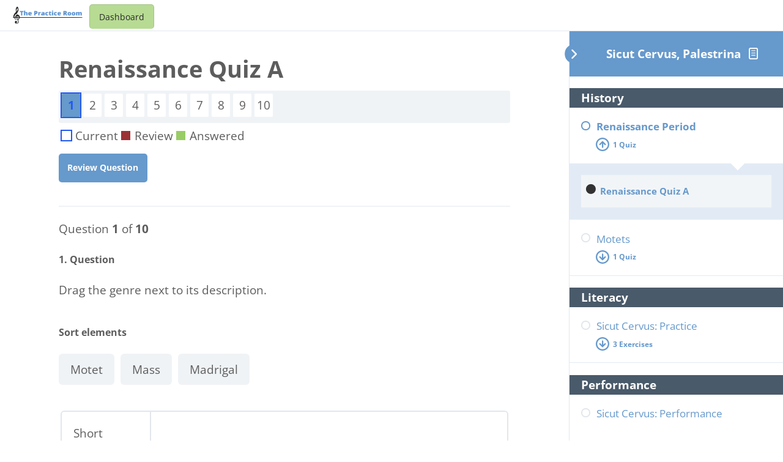

--- FILE ---
content_type: text/html; charset=UTF-8
request_url: https://thepracticeroom.net/courses/sicut-cervus-palestrina/lessons/renaissance-period/quizzes/renaissance-quiz-a/
body_size: 20888
content:
<!DOCTYPE html>
<html lang="en-US">
	<head>
		<meta charset="UTF-8">
		<meta name="viewport" content="width=device-width, initial-scale=1">
		<link rel="profile" href="http://gmpg.org/xfn/11">
		<title>Renaissance Quiz A</title>
<meta name='robots' content='max-image-preview:large' />
	<style>img:is([sizes="auto" i], [sizes^="auto," i]) { contain-intrinsic-size: 3000px 1500px }</style>
	
            <script data-no-defer="1" data-ezscrex="false" data-cfasync="false" data-pagespeed-no-defer data-cookieconsent="ignore">
                var ctPublicFunctions = {"_ajax_nonce":"0439c93d8d","_rest_nonce":"3b76e0cdfa","_ajax_url":"\/wp-admin\/admin-ajax.php","_rest_url":"https:\/\/thepracticeroom.net\/wp-json\/","data__cookies_type":"none","data__ajax_type":"rest","data__bot_detector_enabled":1,"data__frontend_data_log_enabled":1,"cookiePrefix":"","wprocket_detected":false,"host_url":"thepracticeroom.net","text__ee_click_to_select":"Click to select the whole data","text__ee_original_email":"The complete one is","text__ee_got_it":"Got it","text__ee_blocked":"Blocked","text__ee_cannot_connect":"Cannot connect","text__ee_cannot_decode":"Can not decode email. Unknown reason","text__ee_email_decoder":"CleanTalk email decoder","text__ee_wait_for_decoding":"The magic is on the way!","text__ee_decoding_process":"Please wait a few seconds while we decode the contact data."}
            </script>
        
            <script data-no-defer="1" data-ezscrex="false" data-cfasync="false" data-pagespeed-no-defer data-cookieconsent="ignore">
                var ctPublic = {"_ajax_nonce":"0439c93d8d","settings__forms__check_internal":0,"settings__forms__check_external":0,"settings__forms__force_protection":0,"settings__forms__search_test":1,"settings__forms__wc_add_to_cart":0,"settings__data__bot_detector_enabled":1,"settings__sfw__anti_crawler":0,"blog_home":"https:\/\/thepracticeroom.net\/","pixel__setting":"3","pixel__enabled":true,"pixel__url":"https:\/\/moderate1-v4.cleantalk.org\/pixel\/090de8e6e1b0acc6cff767fe4dccdc2f.gif","data__email_check_before_post":1,"data__email_check_exist_post":0,"data__cookies_type":"none","data__key_is_ok":false,"data__visible_fields_required":true,"wl_brandname":"Anti-Spam by CleanTalk","wl_brandname_short":"CleanTalk","ct_checkjs_key":"32da95edfe1c5ae05acba64d24601d74139decafbe9cce4443e0534d0e255b9d","emailEncoderPassKey":"38656d6f1a8a81025e0dd50008b47b5a","bot_detector_forms_excluded":"W10=","advancedCacheExists":false,"varnishCacheExists":false,"wc_ajax_add_to_cart":false}
            </script>
        <link rel='dns-prefetch' href='//fd.cleantalk.org' />
<link rel='dns-prefetch' href='//js.stripe.com' />
<link rel='dns-prefetch' href='//stats.wp.com' />
<link rel='dns-prefetch' href='//fonts.googleapis.com' />
<link rel="alternate" type="application/rss+xml" title=" &raquo; Feed" href="https://thepracticeroom.net/feed/" />
<link rel="alternate" type="application/rss+xml" title=" &raquo; Comments Feed" href="https://thepracticeroom.net/comments/feed/" />
<script type="text/javascript">
/* <![CDATA[ */
window._wpemojiSettings = {"baseUrl":"https:\/\/s.w.org\/images\/core\/emoji\/16.0.1\/72x72\/","ext":".png","svgUrl":"https:\/\/s.w.org\/images\/core\/emoji\/16.0.1\/svg\/","svgExt":".svg","source":{"concatemoji":"https:\/\/thepracticeroom.net\/wp-includes\/js\/wp-emoji-release.min.js?ver=6.8.3"}};
/*! This file is auto-generated */
!function(s,n){var o,i,e;function c(e){try{var t={supportTests:e,timestamp:(new Date).valueOf()};sessionStorage.setItem(o,JSON.stringify(t))}catch(e){}}function p(e,t,n){e.clearRect(0,0,e.canvas.width,e.canvas.height),e.fillText(t,0,0);var t=new Uint32Array(e.getImageData(0,0,e.canvas.width,e.canvas.height).data),a=(e.clearRect(0,0,e.canvas.width,e.canvas.height),e.fillText(n,0,0),new Uint32Array(e.getImageData(0,0,e.canvas.width,e.canvas.height).data));return t.every(function(e,t){return e===a[t]})}function u(e,t){e.clearRect(0,0,e.canvas.width,e.canvas.height),e.fillText(t,0,0);for(var n=e.getImageData(16,16,1,1),a=0;a<n.data.length;a++)if(0!==n.data[a])return!1;return!0}function f(e,t,n,a){switch(t){case"flag":return n(e,"\ud83c\udff3\ufe0f\u200d\u26a7\ufe0f","\ud83c\udff3\ufe0f\u200b\u26a7\ufe0f")?!1:!n(e,"\ud83c\udde8\ud83c\uddf6","\ud83c\udde8\u200b\ud83c\uddf6")&&!n(e,"\ud83c\udff4\udb40\udc67\udb40\udc62\udb40\udc65\udb40\udc6e\udb40\udc67\udb40\udc7f","\ud83c\udff4\u200b\udb40\udc67\u200b\udb40\udc62\u200b\udb40\udc65\u200b\udb40\udc6e\u200b\udb40\udc67\u200b\udb40\udc7f");case"emoji":return!a(e,"\ud83e\udedf")}return!1}function g(e,t,n,a){var r="undefined"!=typeof WorkerGlobalScope&&self instanceof WorkerGlobalScope?new OffscreenCanvas(300,150):s.createElement("canvas"),o=r.getContext("2d",{willReadFrequently:!0}),i=(o.textBaseline="top",o.font="600 32px Arial",{});return e.forEach(function(e){i[e]=t(o,e,n,a)}),i}function t(e){var t=s.createElement("script");t.src=e,t.defer=!0,s.head.appendChild(t)}"undefined"!=typeof Promise&&(o="wpEmojiSettingsSupports",i=["flag","emoji"],n.supports={everything:!0,everythingExceptFlag:!0},e=new Promise(function(e){s.addEventListener("DOMContentLoaded",e,{once:!0})}),new Promise(function(t){var n=function(){try{var e=JSON.parse(sessionStorage.getItem(o));if("object"==typeof e&&"number"==typeof e.timestamp&&(new Date).valueOf()<e.timestamp+604800&&"object"==typeof e.supportTests)return e.supportTests}catch(e){}return null}();if(!n){if("undefined"!=typeof Worker&&"undefined"!=typeof OffscreenCanvas&&"undefined"!=typeof URL&&URL.createObjectURL&&"undefined"!=typeof Blob)try{var e="postMessage("+g.toString()+"("+[JSON.stringify(i),f.toString(),p.toString(),u.toString()].join(",")+"));",a=new Blob([e],{type:"text/javascript"}),r=new Worker(URL.createObjectURL(a),{name:"wpTestEmojiSupports"});return void(r.onmessage=function(e){c(n=e.data),r.terminate(),t(n)})}catch(e){}c(n=g(i,f,p,u))}t(n)}).then(function(e){for(var t in e)n.supports[t]=e[t],n.supports.everything=n.supports.everything&&n.supports[t],"flag"!==t&&(n.supports.everythingExceptFlag=n.supports.everythingExceptFlag&&n.supports[t]);n.supports.everythingExceptFlag=n.supports.everythingExceptFlag&&!n.supports.flag,n.DOMReady=!1,n.readyCallback=function(){n.DOMReady=!0}}).then(function(){return e}).then(function(){var e;n.supports.everything||(n.readyCallback(),(e=n.source||{}).concatemoji?t(e.concatemoji):e.wpemoji&&e.twemoji&&(t(e.twemoji),t(e.wpemoji)))}))}((window,document),window._wpemojiSettings);
/* ]]> */
</script>

<link rel='stylesheet' id='learndash-front-css' href='//thepracticeroom.net/wp-content/plugins/sfwd-lms/themes/ld30/assets/css/learndash.min.css?ver=4.8.0' type='text/css' media='all' />
<style id='learndash-front-inline-css' type='text/css'>
		.learndash-wrapper .ld-item-list .ld-item-list-item.ld-is-next,
		.learndash-wrapper .wpProQuiz_content .wpProQuiz_questionListItem label:focus-within {
			border-color: #6699cc;
		}

		/*
		.learndash-wrapper a:not(.ld-button):not(#quiz_continue_link):not(.ld-focus-menu-link):not(.btn-blue):not(#quiz_continue_link):not(.ld-js-register-account):not(#ld-focus-mode-course-heading):not(#btn-join):not(.ld-item-name):not(.ld-table-list-item-preview):not(.ld-lesson-item-preview-heading),
		 */

		.learndash-wrapper .ld-breadcrumbs a,
		.learndash-wrapper .ld-lesson-item.ld-is-current-lesson .ld-lesson-item-preview-heading,
		.learndash-wrapper .ld-lesson-item.ld-is-current-lesson .ld-lesson-title,
		.learndash-wrapper .ld-primary-color-hover:hover,
		.learndash-wrapper .ld-primary-color,
		.learndash-wrapper .ld-primary-color-hover:hover,
		.learndash-wrapper .ld-primary-color,
		.learndash-wrapper .ld-tabs .ld-tabs-navigation .ld-tab.ld-active,
		.learndash-wrapper .ld-button.ld-button-transparent,
		.learndash-wrapper .ld-button.ld-button-reverse,
		.learndash-wrapper .ld-icon-certificate,
		.learndash-wrapper .ld-login-modal .ld-login-modal-login .ld-modal-heading,
		#wpProQuiz_user_content a,
		.learndash-wrapper .ld-item-list .ld-item-list-item a.ld-item-name:hover,
		.learndash-wrapper .ld-focus-comments__heading-actions .ld-expand-button,
		.learndash-wrapper .ld-focus-comments__heading a,
		.learndash-wrapper .ld-focus-comments .comment-respond a,
		.learndash-wrapper .ld-focus-comment .ld-comment-reply a.comment-reply-link:hover,
		.learndash-wrapper .ld-expand-button.ld-button-alternate {
			color: #6699cc !important;
		}

		.learndash-wrapper .ld-focus-comment.bypostauthor>.ld-comment-wrapper,
		.learndash-wrapper .ld-focus-comment.role-group_leader>.ld-comment-wrapper,
		.learndash-wrapper .ld-focus-comment.role-administrator>.ld-comment-wrapper {
			background-color:rgba(102, 153, 204, 0.03) !important;
		}


		.learndash-wrapper .ld-primary-background,
		.learndash-wrapper .ld-tabs .ld-tabs-navigation .ld-tab.ld-active:after {
			background: #6699cc !important;
		}



		.learndash-wrapper .ld-course-navigation .ld-lesson-item.ld-is-current-lesson .ld-status-incomplete,
		.learndash-wrapper .ld-focus-comment.bypostauthor:not(.ptype-sfwd-assignment) >.ld-comment-wrapper>.ld-comment-avatar img,
		.learndash-wrapper .ld-focus-comment.role-group_leader>.ld-comment-wrapper>.ld-comment-avatar img,
		.learndash-wrapper .ld-focus-comment.role-administrator>.ld-comment-wrapper>.ld-comment-avatar img {
			border-color: #6699cc !important;
		}



		.learndash-wrapper .ld-loading::before {
			border-top:3px solid #6699cc !important;
		}

		.learndash-wrapper .ld-button:hover:not(.learndash-link-previous-incomplete):not(.ld-button-transparent),
		#learndash-tooltips .ld-tooltip:after,
		#learndash-tooltips .ld-tooltip,
		.learndash-wrapper .ld-primary-background,
		.learndash-wrapper .btn-join,
		.learndash-wrapper #btn-join,
		.learndash-wrapper .ld-button:not(.ld-button-reverse):not(.learndash-link-previous-incomplete):not(.ld-button-transparent),
		.learndash-wrapper .ld-expand-button,
		.learndash-wrapper .wpProQuiz_content .wpProQuiz_button:not(.wpProQuiz_button_reShowQuestion):not(.wpProQuiz_button_restartQuiz),
		.learndash-wrapper .wpProQuiz_content .wpProQuiz_button2,
		.learndash-wrapper .ld-focus .ld-focus-sidebar .ld-course-navigation-heading,
		.learndash-wrapper .ld-focus .ld-focus-sidebar .ld-focus-sidebar-trigger,
		.learndash-wrapper .ld-focus-comments .form-submit #submit,
		.learndash-wrapper .ld-login-modal input[type='submit'],
		.learndash-wrapper .ld-login-modal .ld-login-modal-register,
		.learndash-wrapper .wpProQuiz_content .wpProQuiz_certificate a.btn-blue,
		.learndash-wrapper .ld-focus .ld-focus-header .ld-user-menu .ld-user-menu-items a,
		#wpProQuiz_user_content table.wp-list-table thead th,
		#wpProQuiz_overlay_close,
		.learndash-wrapper .ld-expand-button.ld-button-alternate .ld-icon {
			background-color: #6699cc !important;
		}

		.learndash-wrapper .ld-focus .ld-focus-header .ld-user-menu .ld-user-menu-items:before {
			border-bottom-color: #6699cc !important;
		}

		.learndash-wrapper .ld-button.ld-button-transparent:hover {
			background: transparent !important;
		}

		.learndash-wrapper .ld-focus .ld-focus-header .sfwd-mark-complete .learndash_mark_complete_button,
		.learndash-wrapper .ld-focus .ld-focus-header #sfwd-mark-complete #learndash_mark_complete_button,
		.learndash-wrapper .ld-button.ld-button-transparent,
		.learndash-wrapper .ld-button.ld-button-alternate,
		.learndash-wrapper .ld-expand-button.ld-button-alternate {
			background-color:transparent !important;
		}

		.learndash-wrapper .ld-focus-header .ld-user-menu .ld-user-menu-items a,
		.learndash-wrapper .ld-button.ld-button-reverse:hover,
		.learndash-wrapper .ld-alert-success .ld-alert-icon.ld-icon-certificate,
		.learndash-wrapper .ld-alert-warning .ld-button:not(.learndash-link-previous-incomplete),
		.learndash-wrapper .ld-primary-background.ld-status {
			color:white !important;
		}

		.learndash-wrapper .ld-status.ld-status-unlocked {
			background-color: rgba(102,153,204,0.2) !important;
			color: #6699cc !important;
		}

		.learndash-wrapper .wpProQuiz_content .wpProQuiz_addToplist {
			background-color: rgba(102,153,204,0.1) !important;
			border: 1px solid #6699cc !important;
		}

		.learndash-wrapper .wpProQuiz_content .wpProQuiz_toplistTable th {
			background: #6699cc !important;
		}

		.learndash-wrapper .wpProQuiz_content .wpProQuiz_toplistTrOdd {
			background-color: rgba(102,153,204,0.1) !important;
		}

		.learndash-wrapper .wpProQuiz_content .wpProQuiz_reviewDiv li.wpProQuiz_reviewQuestionTarget {
			background-color: #6699cc !important;
		}
		.learndash-wrapper .wpProQuiz_content .wpProQuiz_time_limit .wpProQuiz_progress {
			background-color: #6699cc !important;
		}
		
		.learndash-wrapper #quiz_continue_link,
		.learndash-wrapper .ld-secondary-background,
		.learndash-wrapper .learndash_mark_complete_button,
		.learndash-wrapper #learndash_mark_complete_button,
		.learndash-wrapper .ld-status-complete,
		.learndash-wrapper .ld-alert-success .ld-button,
		.learndash-wrapper .ld-alert-success .ld-alert-icon {
			background-color: #99cc66 !important;
		}

		.learndash-wrapper .wpProQuiz_content a#quiz_continue_link {
			background-color: #99cc66 !important;
		}

		.learndash-wrapper .course_progress .sending_progress_bar {
			background: #99cc66 !important;
		}

		.learndash-wrapper .wpProQuiz_content .wpProQuiz_button_reShowQuestion:hover, .learndash-wrapper .wpProQuiz_content .wpProQuiz_button_restartQuiz:hover {
			background-color: #99cc66 !important;
			opacity: 0.75;
		}

		.learndash-wrapper .ld-secondary-color-hover:hover,
		.learndash-wrapper .ld-secondary-color,
		.learndash-wrapper .ld-focus .ld-focus-header .sfwd-mark-complete .learndash_mark_complete_button,
		.learndash-wrapper .ld-focus .ld-focus-header #sfwd-mark-complete #learndash_mark_complete_button,
		.learndash-wrapper .ld-focus .ld-focus-header .sfwd-mark-complete:after {
			color: #99cc66 !important;
		}

		.learndash-wrapper .ld-secondary-in-progress-icon {
			border-left-color: #99cc66 !important;
			border-top-color: #99cc66 !important;
		}

		.learndash-wrapper .ld-alert-success {
			border-color: #99cc66;
			background-color: transparent !important;
			color: #99cc66;
		}

		.learndash-wrapper .wpProQuiz_content .wpProQuiz_reviewQuestion li.wpProQuiz_reviewQuestionSolved,
		.learndash-wrapper .wpProQuiz_content .wpProQuiz_box li.wpProQuiz_reviewQuestionSolved {
			background-color: #99cc66 !important;
		}

		.learndash-wrapper .wpProQuiz_content  .wpProQuiz_reviewLegend span.wpProQuiz_reviewColor_Answer {
			background-color: #99cc66 !important;
		}

		
		.learndash-wrapper .ld-alert-warning {
			background-color:transparent;
		}

		.learndash-wrapper .ld-status-waiting,
		.learndash-wrapper .ld-alert-warning .ld-alert-icon {
			background-color: #9c3136 !important;
		}

		.learndash-wrapper .ld-tertiary-color-hover:hover,
		.learndash-wrapper .ld-tertiary-color,
		.learndash-wrapper .ld-alert-warning {
			color: #9c3136 !important;
		}

		.learndash-wrapper .ld-tertiary-background {
			background-color: #9c3136 !important;
		}

		.learndash-wrapper .ld-alert-warning {
			border-color: #9c3136 !important;
		}

		.learndash-wrapper .ld-tertiary-background,
		.learndash-wrapper .ld-alert-warning .ld-alert-icon {
			color:white !important;
		}

		.learndash-wrapper .wpProQuiz_content .wpProQuiz_reviewQuestion li.wpProQuiz_reviewQuestionReview,
		.learndash-wrapper .wpProQuiz_content .wpProQuiz_box li.wpProQuiz_reviewQuestionReview {
			background-color: #9c3136 !important;
		}

		.learndash-wrapper .wpProQuiz_content  .wpProQuiz_reviewLegend span.wpProQuiz_reviewColor_Review {
			background-color: #9c3136 !important;
		}

				.learndash-wrapper .ld-focus .ld-focus-main .ld-focus-content {
			max-width: 1180px;
		}
		

            

                                    .ld-course-list-items .ld_course_grid .thumbnail.course .ld_course_grid_price.ribbon-enrolled,
                    .ld-course-list-items .ld_course_grid .thumbnail.course a.btn-primary {
                        background: #6699cc;
                        border-color: #6699cc;
                    }
                    .ld-course-list-items .ld_course_grid .thumbnail.course .ld_course_grid_price.ribbon-enrolled:before {
                        border-top-color: #6699cc;
                        border-right-color: #6699cc;
                    }
                                    .ld-course-list-items .ld_course_grid .thumbnail.course .ld_course_grid_price {
                        background-color: #99cc66;
                    }
                    .ld-course-list-items .ld_course_grid .thumbnail.course .ld_course_grid_price:before {
                        border-top-color: #99cc66;
                        border-right-color: #99cc66;
                    }
                                    .learndash-wrapper .ld-status {
                        border-radius: 3px;
                    }
                                    .learndash-wrapper.ldvc-login .ld-login-modal-login,
                    .learndash-wrapper.ldvc-login .ld-login-modal-register,
                    .learndash-wrapper .wpProQuiz_content .wpProQuiz_questionListItem label,
                    .learndash-wrapper .ld-topic-status,
                    .learndash-wrapper .ld-course-status.ld-course-status-enrolled,
                    .learndash-wrapper .ld-course-status,
                    .learndash-wrapper .ld-course-navigation .ld-lesson-item-expanded,
                    .learndash-wrapper .ld-table-list,
                    .learndash-wrapper .ld-progress .ld-progress-bar,
                    .learndash-wrapper .ld-item-list .ld-item-list-item {
                        border-radius: 5px;
                    }

                    .learndash-wrapper.lds-course-list.lds-course-list-grid-banners .ld-item-list .ld-item-list-item {
                        overflow: hidden;
                    }

                
                    .ld-course-list-items .ld_course_grid .thumbnail.course a.btn-primary,
                    .learndash-wrapper .ld-focus-comments .form-submit #submit,
                    .learndash-wrapper .btn-join,
                    .learndash-wrapper .wpProQuiz_content #btn-join,
                    .learndash-wrapper #quiz_continue_link,
                    .learndash-wrapper .wpProQuiz_content .wpProQuiz_button,
                    .learndash-wrapper .wpProQuiz_content .wpProQuiz_button2,
                    .learndash-wrapper .sfwd_lms_mark_complete,
                    .learndash-wrapper #sfwd_lms_mark_complete,
                    .learndash-wrapper .sfwd_lms_mark_complete input[type="submit"],
                    .learndash-wrapper #sfwd_lms_mark_complete input[type="submit"],
                    .learndash-wrapper .ld-button,
                    .learndash-wrapper .wpProQuiz_content a#quiz_continue_link,
                    .learndash-wrapper .lds-btn,
                    .learndash-wrapper .ld-expand-button {
                        border-radius: 5px;
                    }
                
                    /*
                    .learndash-wrapper .ld-item-list-item-preview  */

                    .learndash-wrapper .ld-item-list .ld-item-list-item .ld-item-list-item-expanded::before,
                    .learndash-wrapper .ld-item-list-item:not(.ld-item-list-item-course) {
                        background: #f2f2f7;
                    }

                 
                    .learndash-wrapper .ld-lesson-item-section-heading,
                    .learndash-wrapper .ld-item-list-section-heading {
                        color: #ffffff;
                    }

                
                    .learndash-wrapper .ld-lesson-item-section-heading,
                    .learndash-wrapper .ld-item-list-section-heading {
                        background: #495a6a;
                        padding: 10px 20px;
                    }

                
                    .learndash-wrapper .ld-topic-title,
                    .learndash-wrapper .ld-lesson-title,
                    .learndash-wrapper .ld-item-title {
                        color: #6699cc;
                    }

                
                    .learndash-wrapper .wpProQuiz_content .wpProQuiz_questionListItem label,
                    .learndash-wrapper .ld-table-list .ld-table-list-item,
                    .learndash-wrapper .ld-content-actions,
                    .learndash-wrapper .ld-table-list.ld-no-pagination,
                    .learndash-wrapper .ld-table-list .ld-table-list-items,
                    .learndash-wrapper .ld-assignment-list .ld-table-list-footer,
                    .learndash-wrapper .ld-item-list .ld-item-list-item {
                        border-color: transparent;
                    }

                    .learndash-wrapper .ld-table-list .ld-table-list-footer {
                        border-color: transparent;
                    }

                
                    .learndash-wrapper .wpProQuiz_content .wpProQuiz_questionListItem label,
                    .learndash-wrapper .ld-table-list .ld-table-list-items,
                    .learndash-wrapper .ld-item-list .ld-item-list-item {
                        border-width: 2px;
                    }

                    .learndash-wrapper .ld-table-list .ld-table-list-footer {
                        border-bottom-style: solid;
                        border-bottom-width: 2px;
                    }

                    .learndash-wrapper .ld-assignment-list.ld-table-list .ld-table-list-footer {
                        border-width: 2px;
                        border-style: solid;
                        border-top: 0;
                    }

                
                    .learndash-wrapper .ld-user-status.ld-is-widget .ld-item-list .ld-item-list-item {
                        box-shadow: none;
                    }

                    .learndash-wrapper .ld-assignment-list,
                    .learndash-wrapper .ld-table-list.ld-topic-list,
                    .learndash-wrapper .ld-item-list .ld-item-list-item  {
                                                        box-shadow: 0 0 15px rgba(0,0,0,0.1);
                                                    }

                
                    .learndash-wrapper .ld-item-list .ld-item-list-item {
                        margin-bottom: 0px;
                    }

                
                    .learndash-wrapper .ld-table-list-items,
                    .learndash-wrapper .ld-item-list-item-expanded {
                        background: #f2f5f7 !important;
                    }

                
                    .learndash-wrapper .wpProQuiz_graded_points, .learndash-wrapper .wpProQuiz_points,
                    .learndash-wrapper .ld-item-list .ld-item-list-item .ld-item-list-item-expanded .ld-progress,
                    .learndash-wrapper .ld-breadcrumbs,
                    .learndash-wrapper .ld-topic-status,
                    .learndash-wrapper .ld-course-navigation .ld-pagination .ld-pages,
                    .learndash-wrapper .ld-course-status.ld-course-status-not-enrolled,
                    .learndash-wrapper .wpProQuiz_graded_points,
                    .learndash-wrapper .wpProQuiz_points,
                    .learndash-wrapper .ld-focus .ld-focus-sidebar .ld-course-navigation .ld-topic-list.ld-table-list,
                    .learndash-wrapper .ld-table-list .ld-table-list-footer,
                    .learndash-wrapper .ld-pagination .ld-pages,
                    .learndash-wrapper.learndash-widget .ld-progress .ld-progress-bar,
                    .learndash-wrapper .ld-tabs .ld-tabs-navigation::after,
                    .learndash-wrapper .ld-course-status.ld-course-status-enrolled {
                        background: #e2ebf5;
                    }

                                        .learndash-wrapper .wpProQuiz_graded_points,
                    .learndash-wrapper .wpProQuiz_points {
                        border-color: #e2ebf5                    }

                    .learndash-wrapper .ld-focus .ld-focus-sidebar,
                    .learndash-wrapper .ld-focus .ld-focus-sidebar .ld-course-navigation .ld-lesson-item,
                    .learndash-wrapper .ld-course-navigation .ld-lesson-item,
                    .learndash-wrapper .ld-course-navigation .ld-course-navigation-heading {
                        border-color: #e2ebf5;
                    }

                
                    .learndash-wrapper .ld-course-navigation .ld-pagination .ld-pages,
                    .learndash-wrapper .ld-course-navigation .ld-pagination .ld-pages a,
                    .learndash-wrapper .ld-course-navigation .ld-pagination .ld-pages span,
                    .learndash-wrapper .ld-course-status.ld-course-status-not-enrolled .ld-course-status-price,
                    .learndash-wrapper .ld-course-status.ld-course-status-not-enrolled .ld-course-status-label,
                    .learndash-wrapper .ld-tabs .ld-tabs-navigation .ld-tab,
                    .learndash-wrapper .ld-pagination,
                    .learndash-wrapper .ld-item-list .ld-item-list-item .ld-item-title .ld-item-components {
                        color: #686e71 !important;
                    }

                

            .learndash-wrapper {
            font-size: inherit;
            line-height: inherit;
        }
    
        .learndash-wrapper .ld-item-list.ld-course-list .ld-lesson-section-heading,
        .learndash-wrapper .ld-item-list.ld-lesson-list .ld-lesson-section-heading {
            font-size: px;
        }

    
        .learndash-wrapper .ld-pagination .ld-pages,
        .learndash-wrapper #sfwd_lms_mark_complete,
        .learndash-wrapper .ld-button,
        .learndash-wrapper .ld-expand-button {
            font-size: 12px;
        }

    
            .learndash-wrapper {
                font-family: "Open Sans";
            }

    
        .learndash-wrapper .ld-item-list.ld-course-list .ld-lesson-section-heading,
        .learndash-wrapper .ld-item-list.ld-lesson-list .ld-lesson-section-heading,
        .learndash-wrapper .ld-course-navigation .ld-lesson-item-section-heading .ld-lesson-section-heading,
        .learndash-wrapper .ld-item-list.ld-course-list .ld-section-heading h2,
        .learndash-wrapper .ld-item-list.ld-lesson-list .ld-section-heading h2 {
            font-family: "Open Sans";
        }

    




    .ld-icon.ld-icon-checkmark:not(.fa)::before{
                content: "";
            }.ld-icon.ld-icon-quiz:not(.fa)::before{
                content: "";
            }.ld-icon.ld-icon-arrow-down:not(.fa)::before{
                content: "";
            }






    
        .learndash-wrapper.lds-template-expanded .ld-table-list-item-preview.learndash-complete::before,
        .learndash-wrapper.lds-template-expanded .ld-table-list-item-preview.learndash-complete::after, 
        .learndash-wrapper.lds-template-expanded .ld-course-navigation .learndash-complete + .ld-lesson-item-section-heading .ld-lesson-section-heading::after,
        .learndash-wrapper.lds-template-expanded .ld-quiz-complete .ld-icon-quiz,
        .learndash-wrapper.lds-template-expanded .ld-item-list-item.learndash-complete + .ld-item-list-section-heading .ld-lesson-section-heading::before,
        .learndash-wrapper.lds-template-expanded .ld-item-list-section-heading::after,
        .ld-table-list.ld-topic-list .learndash-complete .ld-table-list-item-preview::before,
        .ld-table-list.ld-topic-list .learndash-complete .ld-table-list-item-preview::after,
        .learndash-wrapper.lds-template-expanded .learndash-complete .ld-item-list-item-expanded .ld-table-list-item-preview::before,
        .learndash-wrapper.lds-template-expanded .ld-lesson-item.learndash-complete::after,
        .learndash-wrapper.lds-template-expanded .ld-course-navigation .ld-lesson-item.learndash-complete::after,
        .learndash-wrapper.lds-template-expanded .ld-item-list .ld-item-list-item.learndash-complete::after,
        .learndash-wrapper.lds-template-expanded .ld-lesson-item.learndash-complete::before,
        .learndash-wrapper.lds-template-expanded .ld-item-list .learndash-complete .ld-item-list-item::after {
            background: #99cc66 !important;
        }

    




    
        .learndash-wrapper .wpProQuiz_content .wpProQuiz_response {
             background: transparent;
             padding: 0;
             min-height: inherit;
             border: 0;
        }

        .learndash-wrapper .wpProQuiz_correct {
            border: 0 !important;
            padding: 25px;
           border-radius: 6px;
            background-color: #99cc66 !important
        }

    
        .learndash-wrapper .wpProQuiz_correct > .wpProQuiz_response,
        .learndash-wrapper .wpProQuiz_correct {
            color: #292929 !important
        }

             .learndash-wrapper .wpProQuiz_content .wpProQuiz_response {
              background: transparent;
              padding: 0;
              min-height: inherit;
              border: 0;
         }

        .learndash-wrapper .wpProQuiz_incorrect {
            border: 0 !important;
            padding: 25px;
            border-radius: 6px;
            background-color: #c85651  !important;
        }

            .learndash-wrapper .wpProQuiz_incorrect > .wpProQuiz_response,
        .learndash-wrapper .wpProQuiz_incorrect {
            color: #292929 !important;
        }
            .learndash-wrapper .wpProQuiz_content .wpProQuiz_questionListItem textarea.wpProQuiz_questionEssay,
        .learndash-wrapper .wpProQuiz_content .wpProQuiz_questionList[data-type=assessment_answer] .wpProQuiz_questionListItem,
        .learndash-wrapper .wpProQuiz_content .wpProQuiz_questionListItem .wpProQuiz_sortable,
        .learndash-wrapper .wpProQuiz_content .wpProQuiz_questionListItem label {
            background-color: #f2f2f2 !important
        }
            .learndash-wrapper .wpProQuiz_content .wpProQuiz_questionListItem textarea.wpProQuiz_questionEssay,
        .learndash-wrapper .wpProQuiz_content .wpProQuiz_questionList[data-type=assessment_answer] .wpProQuiz_questionListItem,
        .learndash-wrapper .wpProQuiz_content .wpProQuiz_questionListItem .wpProQuiz_sortable,
        .learndash-wrapper .wpProQuiz_content .wpProQuiz_questionListItem label {
            color: #292929 !important
        }
    


        .ld-user-welcome-text {
            display: none;
        }

    
        .ld-focus-header .ld-progress-bar {
            display: none;
        }

    
.ld-focus.ld-focus-sidebar-collapsed .ld-focus-sidebar-trigger .ld-icon-arrow-right {
     background-color: #6699cc !important;
}

            .learndash-wrapper .ld-breadcrumbs,
        .learndash-wrapper .ld-course-status.ld-course-status-enrolled {
            display: none;
        }
            .learndash-wrapper .ld-profile-stat-points,
        .learndash-wrapper .ld-table-list-column-points {
            display: none;
        }
    

            

        
</style>
<link rel='stylesheet' id='ldvc-css' href='https://thepracticeroom.net/wp-content/plugins/ld-visual-customizer/assets/css/ldvc.css?ver=2.3.16' type='text/css' media='all' />
<link rel='stylesheet' id='Open Sans-css' href='https://fonts.googleapis.com/css?family=Open+Sans%3A300%3A300italic%3Aregular%3Aitalic%3A600%3A600italic%3A700%3A700italic%3A800%3A800italic&#038;ver=6.8.3' type='text/css' media='all' />
<style id='wp-emoji-styles-inline-css' type='text/css'>

	img.wp-smiley, img.emoji {
		display: inline !important;
		border: none !important;
		box-shadow: none !important;
		height: 1em !important;
		width: 1em !important;
		margin: 0 0.07em !important;
		vertical-align: -0.1em !important;
		background: none !important;
		padding: 0 !important;
	}
</style>
<link rel='stylesheet' id='wp-block-library-css' href='https://thepracticeroom.net/wp-includes/css/dist/block-library/style.min.css?ver=6.8.3' type='text/css' media='all' />
<style id='classic-theme-styles-inline-css' type='text/css'>
/*! This file is auto-generated */
.wp-block-button__link{color:#fff;background-color:#32373c;border-radius:9999px;box-shadow:none;text-decoration:none;padding:calc(.667em + 2px) calc(1.333em + 2px);font-size:1.125em}.wp-block-file__button{background:#32373c;color:#fff;text-decoration:none}
</style>
<style id='wppb-edit-profile-style-inline-css' type='text/css'>


</style>
<style id='wppb-login-style-inline-css' type='text/css'>


</style>
<style id='wppb-recover-password-style-inline-css' type='text/css'>


</style>
<style id='wppb-register-style-inline-css' type='text/css'>


</style>
<link rel='stylesheet' id='mediaelement-css' href='https://thepracticeroom.net/wp-includes/js/mediaelement/mediaelementplayer-legacy.min.css?ver=4.2.17' type='text/css' media='all' />
<link rel='stylesheet' id='wp-mediaelement-css' href='https://thepracticeroom.net/wp-includes/js/mediaelement/wp-mediaelement.min.css?ver=6.8.3' type='text/css' media='all' />
<style id='jetpack-sharing-buttons-style-inline-css' type='text/css'>
.jetpack-sharing-buttons__services-list{display:flex;flex-direction:row;flex-wrap:wrap;gap:0;list-style-type:none;margin:5px;padding:0}.jetpack-sharing-buttons__services-list.has-small-icon-size{font-size:12px}.jetpack-sharing-buttons__services-list.has-normal-icon-size{font-size:16px}.jetpack-sharing-buttons__services-list.has-large-icon-size{font-size:24px}.jetpack-sharing-buttons__services-list.has-huge-icon-size{font-size:36px}@media print{.jetpack-sharing-buttons__services-list{display:none!important}}.editor-styles-wrapper .wp-block-jetpack-sharing-buttons{gap:0;padding-inline-start:0}ul.jetpack-sharing-buttons__services-list.has-background{padding:1.25em 2.375em}
</style>
<link rel='stylesheet' id='ulgm-gutenberg-blocks-css' href='https://thepracticeroom.net/wp-content/plugins/uncanny-learndash-groups/src/blocks/dist/index.css?ver=5.3' type='text/css' media='all' />
<link rel='stylesheet' id='edd-blocks-css' href='https://thepracticeroom.net/wp-content/plugins/easy-digital-downloads/includes/blocks/assets/css/edd-blocks.css?ver=3.6.4' type='text/css' media='all' />
<style id='global-styles-inline-css' type='text/css'>
:root{--wp--preset--aspect-ratio--square: 1;--wp--preset--aspect-ratio--4-3: 4/3;--wp--preset--aspect-ratio--3-4: 3/4;--wp--preset--aspect-ratio--3-2: 3/2;--wp--preset--aspect-ratio--2-3: 2/3;--wp--preset--aspect-ratio--16-9: 16/9;--wp--preset--aspect-ratio--9-16: 9/16;--wp--preset--color--black: #000000;--wp--preset--color--cyan-bluish-gray: #abb8c3;--wp--preset--color--white: #ffffff;--wp--preset--color--pale-pink: #f78da7;--wp--preset--color--vivid-red: #cf2e2e;--wp--preset--color--luminous-vivid-orange: #ff6900;--wp--preset--color--luminous-vivid-amber: #fcb900;--wp--preset--color--light-green-cyan: #7bdcb5;--wp--preset--color--vivid-green-cyan: #00d084;--wp--preset--color--pale-cyan-blue: #8ed1fc;--wp--preset--color--vivid-cyan-blue: #0693e3;--wp--preset--color--vivid-purple: #9b51e0;--wp--preset--gradient--vivid-cyan-blue-to-vivid-purple: linear-gradient(135deg,rgba(6,147,227,1) 0%,rgb(155,81,224) 100%);--wp--preset--gradient--light-green-cyan-to-vivid-green-cyan: linear-gradient(135deg,rgb(122,220,180) 0%,rgb(0,208,130) 100%);--wp--preset--gradient--luminous-vivid-amber-to-luminous-vivid-orange: linear-gradient(135deg,rgba(252,185,0,1) 0%,rgba(255,105,0,1) 100%);--wp--preset--gradient--luminous-vivid-orange-to-vivid-red: linear-gradient(135deg,rgba(255,105,0,1) 0%,rgb(207,46,46) 100%);--wp--preset--gradient--very-light-gray-to-cyan-bluish-gray: linear-gradient(135deg,rgb(238,238,238) 0%,rgb(169,184,195) 100%);--wp--preset--gradient--cool-to-warm-spectrum: linear-gradient(135deg,rgb(74,234,220) 0%,rgb(151,120,209) 20%,rgb(207,42,186) 40%,rgb(238,44,130) 60%,rgb(251,105,98) 80%,rgb(254,248,76) 100%);--wp--preset--gradient--blush-light-purple: linear-gradient(135deg,rgb(255,206,236) 0%,rgb(152,150,240) 100%);--wp--preset--gradient--blush-bordeaux: linear-gradient(135deg,rgb(254,205,165) 0%,rgb(254,45,45) 50%,rgb(107,0,62) 100%);--wp--preset--gradient--luminous-dusk: linear-gradient(135deg,rgb(255,203,112) 0%,rgb(199,81,192) 50%,rgb(65,88,208) 100%);--wp--preset--gradient--pale-ocean: linear-gradient(135deg,rgb(255,245,203) 0%,rgb(182,227,212) 50%,rgb(51,167,181) 100%);--wp--preset--gradient--electric-grass: linear-gradient(135deg,rgb(202,248,128) 0%,rgb(113,206,126) 100%);--wp--preset--gradient--midnight: linear-gradient(135deg,rgb(2,3,129) 0%,rgb(40,116,252) 100%);--wp--preset--font-size--small: 13px;--wp--preset--font-size--medium: 20px;--wp--preset--font-size--large: 36px;--wp--preset--font-size--x-large: 42px;--wp--preset--spacing--20: 0.44rem;--wp--preset--spacing--30: 0.67rem;--wp--preset--spacing--40: 1rem;--wp--preset--spacing--50: 1.5rem;--wp--preset--spacing--60: 2.25rem;--wp--preset--spacing--70: 3.38rem;--wp--preset--spacing--80: 5.06rem;--wp--preset--shadow--natural: 6px 6px 9px rgba(0, 0, 0, 0.2);--wp--preset--shadow--deep: 12px 12px 50px rgba(0, 0, 0, 0.4);--wp--preset--shadow--sharp: 6px 6px 0px rgba(0, 0, 0, 0.2);--wp--preset--shadow--outlined: 6px 6px 0px -3px rgba(255, 255, 255, 1), 6px 6px rgba(0, 0, 0, 1);--wp--preset--shadow--crisp: 6px 6px 0px rgba(0, 0, 0, 1);}:where(.is-layout-flex){gap: 0.5em;}:where(.is-layout-grid){gap: 0.5em;}body .is-layout-flex{display: flex;}.is-layout-flex{flex-wrap: wrap;align-items: center;}.is-layout-flex > :is(*, div){margin: 0;}body .is-layout-grid{display: grid;}.is-layout-grid > :is(*, div){margin: 0;}:where(.wp-block-columns.is-layout-flex){gap: 2em;}:where(.wp-block-columns.is-layout-grid){gap: 2em;}:where(.wp-block-post-template.is-layout-flex){gap: 1.25em;}:where(.wp-block-post-template.is-layout-grid){gap: 1.25em;}.has-black-color{color: var(--wp--preset--color--black) !important;}.has-cyan-bluish-gray-color{color: var(--wp--preset--color--cyan-bluish-gray) !important;}.has-white-color{color: var(--wp--preset--color--white) !important;}.has-pale-pink-color{color: var(--wp--preset--color--pale-pink) !important;}.has-vivid-red-color{color: var(--wp--preset--color--vivid-red) !important;}.has-luminous-vivid-orange-color{color: var(--wp--preset--color--luminous-vivid-orange) !important;}.has-luminous-vivid-amber-color{color: var(--wp--preset--color--luminous-vivid-amber) !important;}.has-light-green-cyan-color{color: var(--wp--preset--color--light-green-cyan) !important;}.has-vivid-green-cyan-color{color: var(--wp--preset--color--vivid-green-cyan) !important;}.has-pale-cyan-blue-color{color: var(--wp--preset--color--pale-cyan-blue) !important;}.has-vivid-cyan-blue-color{color: var(--wp--preset--color--vivid-cyan-blue) !important;}.has-vivid-purple-color{color: var(--wp--preset--color--vivid-purple) !important;}.has-black-background-color{background-color: var(--wp--preset--color--black) !important;}.has-cyan-bluish-gray-background-color{background-color: var(--wp--preset--color--cyan-bluish-gray) !important;}.has-white-background-color{background-color: var(--wp--preset--color--white) !important;}.has-pale-pink-background-color{background-color: var(--wp--preset--color--pale-pink) !important;}.has-vivid-red-background-color{background-color: var(--wp--preset--color--vivid-red) !important;}.has-luminous-vivid-orange-background-color{background-color: var(--wp--preset--color--luminous-vivid-orange) !important;}.has-luminous-vivid-amber-background-color{background-color: var(--wp--preset--color--luminous-vivid-amber) !important;}.has-light-green-cyan-background-color{background-color: var(--wp--preset--color--light-green-cyan) !important;}.has-vivid-green-cyan-background-color{background-color: var(--wp--preset--color--vivid-green-cyan) !important;}.has-pale-cyan-blue-background-color{background-color: var(--wp--preset--color--pale-cyan-blue) !important;}.has-vivid-cyan-blue-background-color{background-color: var(--wp--preset--color--vivid-cyan-blue) !important;}.has-vivid-purple-background-color{background-color: var(--wp--preset--color--vivid-purple) !important;}.has-black-border-color{border-color: var(--wp--preset--color--black) !important;}.has-cyan-bluish-gray-border-color{border-color: var(--wp--preset--color--cyan-bluish-gray) !important;}.has-white-border-color{border-color: var(--wp--preset--color--white) !important;}.has-pale-pink-border-color{border-color: var(--wp--preset--color--pale-pink) !important;}.has-vivid-red-border-color{border-color: var(--wp--preset--color--vivid-red) !important;}.has-luminous-vivid-orange-border-color{border-color: var(--wp--preset--color--luminous-vivid-orange) !important;}.has-luminous-vivid-amber-border-color{border-color: var(--wp--preset--color--luminous-vivid-amber) !important;}.has-light-green-cyan-border-color{border-color: var(--wp--preset--color--light-green-cyan) !important;}.has-vivid-green-cyan-border-color{border-color: var(--wp--preset--color--vivid-green-cyan) !important;}.has-pale-cyan-blue-border-color{border-color: var(--wp--preset--color--pale-cyan-blue) !important;}.has-vivid-cyan-blue-border-color{border-color: var(--wp--preset--color--vivid-cyan-blue) !important;}.has-vivid-purple-border-color{border-color: var(--wp--preset--color--vivid-purple) !important;}.has-vivid-cyan-blue-to-vivid-purple-gradient-background{background: var(--wp--preset--gradient--vivid-cyan-blue-to-vivid-purple) !important;}.has-light-green-cyan-to-vivid-green-cyan-gradient-background{background: var(--wp--preset--gradient--light-green-cyan-to-vivid-green-cyan) !important;}.has-luminous-vivid-amber-to-luminous-vivid-orange-gradient-background{background: var(--wp--preset--gradient--luminous-vivid-amber-to-luminous-vivid-orange) !important;}.has-luminous-vivid-orange-to-vivid-red-gradient-background{background: var(--wp--preset--gradient--luminous-vivid-orange-to-vivid-red) !important;}.has-very-light-gray-to-cyan-bluish-gray-gradient-background{background: var(--wp--preset--gradient--very-light-gray-to-cyan-bluish-gray) !important;}.has-cool-to-warm-spectrum-gradient-background{background: var(--wp--preset--gradient--cool-to-warm-spectrum) !important;}.has-blush-light-purple-gradient-background{background: var(--wp--preset--gradient--blush-light-purple) !important;}.has-blush-bordeaux-gradient-background{background: var(--wp--preset--gradient--blush-bordeaux) !important;}.has-luminous-dusk-gradient-background{background: var(--wp--preset--gradient--luminous-dusk) !important;}.has-pale-ocean-gradient-background{background: var(--wp--preset--gradient--pale-ocean) !important;}.has-electric-grass-gradient-background{background: var(--wp--preset--gradient--electric-grass) !important;}.has-midnight-gradient-background{background: var(--wp--preset--gradient--midnight) !important;}.has-small-font-size{font-size: var(--wp--preset--font-size--small) !important;}.has-medium-font-size{font-size: var(--wp--preset--font-size--medium) !important;}.has-large-font-size{font-size: var(--wp--preset--font-size--large) !important;}.has-x-large-font-size{font-size: var(--wp--preset--font-size--x-large) !important;}
:where(.wp-block-post-template.is-layout-flex){gap: 1.25em;}:where(.wp-block-post-template.is-layout-grid){gap: 1.25em;}
:where(.wp-block-columns.is-layout-flex){gap: 2em;}:where(.wp-block-columns.is-layout-grid){gap: 2em;}
:root :where(.wp-block-pullquote){font-size: 1.5em;line-height: 1.6;}
</style>
<link rel='stylesheet' id='cleantalk-public-css-css' href='https://thepracticeroom.net/wp-content/plugins/cleantalk-spam-protect/css/cleantalk-public.min.css?ver=6.71.1_1769432768' type='text/css' media='all' />
<link rel='stylesheet' id='cleantalk-email-decoder-css-css' href='https://thepracticeroom.net/wp-content/plugins/cleantalk-spam-protect/css/cleantalk-email-decoder.min.css?ver=6.71.1_1769432768' type='text/css' media='all' />
<link rel='stylesheet' id='contact-form-7-css' href='https://thepracticeroom.net/wp-content/plugins/contact-form-7/includes/css/styles.css?ver=6.1.4' type='text/css' media='all' />
<link rel='stylesheet' id='dropdown-content-css' href='https://thepracticeroom.net/wp-content/plugins/dropdown-content//css/dropdowncontent.css?ver=1.0.2' type='text/css' media='all' />
<link rel='stylesheet' id='obr-lddrb-css' href='https://thepracticeroom.net/wp-content/plugins/obr-ld-redirection/obr-ld-redirection-23010501.css?ver=6.8.3' type='text/css' media='all' />
<link rel='stylesheet' id='uncannyowl-learndash-toolkit-free-css' href='https://thepracticeroom.net/wp-content/plugins/uncanny-learndash-toolkit/src/assets/frontend/dist/bundle.min.css?ver=3.8.0.2' type='text/css' media='all' />
<link rel='stylesheet' id='learndash_quiz_front_css-css' href='//thepracticeroom.net/wp-content/plugins/sfwd-lms/themes/legacy/templates/learndash_quiz_front.min.css?ver=4.8.0' type='text/css' media='all' />
<link rel='stylesheet' id='jquery-dropdown-css-css' href='//thepracticeroom.net/wp-content/plugins/sfwd-lms/assets/css/jquery.dropdown.min.css?ver=4.8.0' type='text/css' media='all' />
<link rel='stylesheet' id='learndash_lesson_video-css' href='//thepracticeroom.net/wp-content/plugins/sfwd-lms/themes/legacy/templates/learndash_lesson_video.min.css?ver=4.8.0' type='text/css' media='all' />
<link rel='stylesheet' id='edd-styles-css' href='https://thepracticeroom.net/wp-content/plugins/easy-digital-downloads/assets/build/css/frontend/edd.min.css?ver=3.6.4' type='text/css' media='all' />
<link rel='stylesheet' id='h5p-plugin-styles-css' href='https://thepracticeroom.net/wp-content/plugins/h5p/h5p-php-library/styles/h5p.css?ver=1.16.2' type='text/css' media='all' />
<link rel='stylesheet' id='education-zone-style-css' href='https://thepracticeroom.net/wp-content/themes/education-zone/style.css?ver=6.8.3' type='text/css' media='all' />
<link rel='stylesheet' id='child-style-css' href='https://thepracticeroom.net/wp-content/themes/education-zone-child/style.css?ver=2.8' type='text/css' media='all' />
<link rel='stylesheet' id='style20110205-css' href='https://thepracticeroom.net/wp-content/themes/education-zone-child/style20110205.css?ver=6.8.3' type='text/css' media='all' />
<link rel='stylesheet' id='owl-carousel-css' href='https://thepracticeroom.net/wp-content/themes/education-zone/css/owl.carousel.min.css?ver=6.8.3' type='text/css' media='all' />
<link rel='stylesheet' id='owl-theme-default-css' href='https://thepracticeroom.net/wp-content/themes/education-zone/css/owl.theme.default.min.css?ver=6.8.3' type='text/css' media='all' />
<link rel='stylesheet' id='education-zone-google-fonts-css' href='https://fonts.googleapis.com/css?family=Roboto%3A400%2C700%7CLato%3A400%2C700%2C900&#038;ver=6.8.3#038;display=fallback' type='text/css' media='all' />
<link rel='stylesheet' id='learndash-quiz-front-css' href='//thepracticeroom.net/wp-content/plugins/sfwd-lms/themes/ld30/assets/css/learndash.quiz.front.min.css?ver=4.8.0' type='text/css' media='all' />
<link rel='stylesheet' id='wppb_stylesheet-css' href='https://thepracticeroom.net/wp-content/plugins/profile-builder/assets/css/style-front-end.css?ver=3.15.3' type='text/css' media='all' />
<script type="text/javascript" src="https://thepracticeroom.net/wp-includes/js/jquery/jquery.min.js?ver=3.7.1" id="jquery-core-js"></script>
<script type="text/javascript" src="https://thepracticeroom.net/wp-includes/js/jquery/jquery-migrate.min.js?ver=3.4.1" id="jquery-migrate-js"></script>
<script type="text/javascript" src="https://thepracticeroom.net/wp-content/plugins/ld-visual-customizer/assets/js/vendor/fontawesome/all.min.js?ver=6.8.3" id="fontawesome-js"></script>
<script type="text/javascript" src="https://thepracticeroom.net/wp-content/plugins/ld-visual-customizer/assets/js/vendor/fontawesome/v4-shims.min.js?ver=6.8.3" id="fontawesome-shims-js"></script>
<script type="text/javascript" src="https://thepracticeroom.net/wp-content/plugins/cleantalk-spam-protect/js/apbct-public-bundle.min.js?ver=6.71.1_1769432768" id="apbct-public-bundle.min-js-js"></script>
<script type="text/javascript" src="https://fd.cleantalk.org/ct-bot-detector-wrapper.js?ver=6.71.1" id="ct_bot_detector-js" defer="defer" data-wp-strategy="defer"></script>
<script type="text/javascript" id="uncannyowl-learndash-toolkit-free-js-extra">
/* <![CDATA[ */
var UncannyToolkit = {"ajax":{"url":"https:\/\/thepracticeroom.net\/wp-admin\/admin-ajax.php","nonce":"05ebdab96b"},"integrity":{"shouldPreventConcurrentLogin":false},"i18n":{"dismiss":"Dismiss","preventConcurrentLogin":"Your account has exceeded maximum concurrent login number.","error":{"generic":"Something went wrong. Please, try again"}},"modals":[],"frontendLogin":{"hasAjaxEnabled":false,"currentPageIsLoginPage":false,"ui":{"showAnimationOnSubmit":true,"buttonDisabledOnSubmit":true},"i18n":{"checkReCaptcha":"Please verify that you are not a robot."}}};
/* ]]> */
</script>
<script type="text/javascript" src="https://thepracticeroom.net/wp-content/plugins/uncanny-learndash-toolkit/src/assets/frontend/dist/bundle.min.js?ver=3.8.0.2" id="uncannyowl-learndash-toolkit-free-js"></script>
<script type="text/javascript" src="https://js.stripe.com/v3/?ver=v3" id="sandhills-stripe-js-v3-js"></script>
<script type="text/javascript" src="https://thepracticeroom.net/wp-content/themes/education-zone-child/obr-h5p.js" id="obr-h5p-js"></script>
<script type="text/javascript" src="https://thepracticeroom.net/wp-content/themes/education-zone-child/obr-js-201105.js" id="obr-js-201105-js"></script>
<script></script><link rel="https://api.w.org/" href="https://thepracticeroom.net/wp-json/" /><link rel="alternate" title="JSON" type="application/json" href="https://thepracticeroom.net/wp-json/wp/v2/sfwd-quiz/14511" /><link rel="EditURI" type="application/rsd+xml" title="RSD" href="https://thepracticeroom.net/xmlrpc.php?rsd" />
<link rel="canonical" href="https://thepracticeroom.net/courses/sicut-cervus-palestrina/lessons/renaissance-period/quizzes/renaissance-quiz-a/" />
<link rel='shortlink' href='https://thepracticeroom.net/?p=14511' />
		<!-- Custom Logo: hide header text -->
		<style id="custom-logo-css" type="text/css">
			.site-title, .site-description {
				position: absolute;
				clip-path: inset(50%);
			}
		</style>
		<link rel="alternate" title="oEmbed (JSON)" type="application/json+oembed" href="https://thepracticeroom.net/wp-json/oembed/1.0/embed?url=https%3A%2F%2Fthepracticeroom.net%2Fcourses%2Fsicut-cervus-palestrina%2Flessons%2Frenaissance-period%2Fquizzes%2Frenaissance-quiz-a%2F" />
<link rel="alternate" title="oEmbed (XML)" type="text/xml+oembed" href="https://thepracticeroom.net/wp-json/oembed/1.0/embed?url=https%3A%2F%2Fthepracticeroom.net%2Fcourses%2Fsicut-cervus-palestrina%2Flessons%2Frenaissance-period%2Fquizzes%2Frenaissance-quiz-a%2F&#038;format=xml" />
	<style>img#wpstats{display:none}</style>
		<meta name="generator" content="Easy Digital Downloads v3.6.4" />
<meta name="generator" content="Powered by WPBakery Page Builder - drag and drop page builder for WordPress."/>
		<style type="text/css" id="wp-custom-css">
			#auditions {
    font-family: "Open Sans", Arial, Helvetica, sans-serif;
    border-collapse: collapse;
    width: 100%;
}

#auditions td, #auditions th {
    border: 1px solid #ddd;
    padding: 8px;
}

.uo-groups .uo-groups-table th {
    background-color: #9FBFDF;
    color: #292929;
}

#auditions tr {
    padding-top: 12px;
    padding-bottom: 12px;
    text-align: center;
    background-color: #EAF4E0;
    color: #3e3e3e;
}

.learndash-wrapper .learndash_mark_complete_button, .learndash-wrapper #learndash_mark_complete_button {
    margin: 0;
    border-radius: 5px;
}

.uo-toolkit-grid__course-action input {
    width: 100%;
    background: #99cc66;
    border: 1px solid #99cc66;
}

dd.uo-course-progress div.course_progress {
	background-color: #99cc66;
}

.uo-grid-wrapper .grid-course .course-title {
    font-size: 14px;
    display: none;
}

.uo-grid-wrapper .grid-course .course-info-holder.completed dd.uo-course-progress div.course_progress {
    background: #99cc66;
}

.uo-grid-wrapper .grid-course:hover .uo-border.completed {
    border: 3px solid #99cc66;
}

.uo-grid-wrapper .grid-course .course-info-holder.completed .list-tag-container {
    color: #99cc66;
}

.course_progress {
    max-width: 100%;
}

.ld-course-list-items .ld_course_grid .btn-primary {
    color: #ffffff;
    background-color: #99cc66;
    border-color: #99cc66;
}

.ld-course-list-items .ld_course_grid .btn-primary:hover {
    color: #292929!important;
    background-color: #B7DB93;
    border-color: #B7DB93;
}

.ld-course-list-items .ld_course_grid .thumbnail.course .ld_course_grid_price {
	background: #99cc66;}

.uo-grid-wrapper .grid-course .uo-border {
    height: 100%;
    border: 2px solid #f2f2f2;
}

.learndash-wrapper .wpProQuiz_content .wpProQuiz_questionListItem.wpProQuiz_answerCorrect label {
    background: #99cc66;
    color: white;
}

.uo-grid-wrapper .grid-course:hover .uo-border {
    border: 2px solid #99cc66;
}

.uo-grid-wrapper .grid-course h4.view-course-outline{
	background: #6699cc;
}

.learndash-wrapper .ld-quiz-actions input[name="reShowQuestion"], .learndash-wrapper .ld-quiz-actions input[name="restartQuiz"] {
    background: #99cc66;
}

.learndash-wrapper .wpProQuiz_content .wpProQuiz_questionListItem label.is-selected, .learndash-wrapper .wpProQuiz_content .wpProQuiz_questionListItem label:focus-within {
    border-color: #99cc66;
}

.learndash-wrapper .wpProQuiz_content .wpProQuiz_questionListItem.wpProQuiz_answerCorrectIncomplete label {
    border-color: #99cc66;
}

.learndash-wrapper .wpProQuiz_content .wpProQuiz_questionListItem.wpProQuiz_answerIncorrect label {
    border-color: #cd989a;
	background-color: #cd989a;
	border-width: 3px;
}

.learndash-wrapper .wpProQuiz_content a#quiz_continue_link {
    border-radius: 3px;

}
learndash-wrapper .learndash_mark_complete_button, .learndash-wrapper #learndash_mark_complete_button {
    border-radius: 3px;
}

.learndash-wrapper .wpProQuiz_content .wpProQuiz_questionListItem.wpProQuiz_answerIncorrect .wpProQuiz_sortable {
    border-color: #cd989a;
	background-color: #cd989a;
}

.learndash-wrapper .wpProQuiz_content .wpProQuiz_questionListItem.wpProQuiz_answerCorrect .wpProQuiz_sortable {
    background: #99cc66;
    color: white;
}

.learndash-wrapper .wpProQuiz_content .wpProQuiz_questionList[data-type="cloze_answer"] .wpProQuiz_questionListItem .wpProQuiz_cloze .wpProQuiz_answerCorrect {
    background-color: #99cc66;
}

.learndash-wrapper .wpProQuiz_content .wpProQuiz_questionList[data-type="cloze_answer"] .wpProQuiz_questionListItem .wpProQuiz_cloze .wpProQuiz_answerIncorrect {
    background-color: #cd989a;
}

.single-post .site-content .entry-content table th {
    padding: 16px 30px;
    font-weight: 700;
    background: #99cc66;
    color: #f8f8f8;
}

.single-post .site-content .entry-content table td {
    padding: 16px 30px;
    text-align: left;
}

.wp-block-table.is-style-stripes {
    border-spacing: 0;
    border-collapse: inherit;
    background-color: transparent;
    border-bottom: 1px solid #f2f2f2;
    border: 1px solid #f2f2f2;
}

.ld-propanel-widget-reporting .pager {
    overflow: hidden;
    display: none;
}

.ld-propanel-widget-reporting table {
    background: #fff;
    border-collapse: collapse;
    width: 100%;
    display: none;
}

.ld-gb-frontend-gradebook .ld-gb-frontend-gradebook-gradebook-dropdown-container select {
	display: none!important;
}

.ld-gb-frontend-gradebook [type=text]
{
	display: none!important;
}



.ld-gb-frontend-gradebook label{
	display: none;
}

.ld-gb-frontend-gradebook .button.primary{
	background-color: #6699cc;
}

.ld-gb-frontend-gradebook .button.primary:hover {
	background-color: #9FBFDF;
}

.ld-gb-frontend-gradebook .ld-gb-frontend-gradebook-edit-panel .ld-gb-frontend-gradebook-component .ld-gb-frontend-gradebook-grade-name .ld-gb-frontend-gradebook-component-grade-icon .dashicons{
	display:none;
	background-color:#f8f8f8;
}

select2-selection select2-selection--single{
	background-color: #6699cc;
}

.select2-container--foundation .select2-results__option--highlighted[aria-selected] {
    background-color: #6699cc;
    color: foreground(#2199e8);
}

.ld-gb-frontend-gradebook .button.secondary, .ld-gb-frontend-gradebook .button.secondary.disabled, .ld-gb-frontend-gradebook .button.secondary.disabled:focus, .ld-gb-frontend-gradebook .button.secondary.disabled:hover, .ld-gb-frontend-gradebook .button.secondary[disabled], .ld-gb-frontend-gradebook .button.secondary[disabled]:focus, .ld-gb-frontend-gradebook .button.secondary[disabled]:hover, .ld-gb-frontend-gradebook-overlay .button.secondary, .ld-gb-frontend-gradebook-overlay .button.secondary.disabled, .ld-gb-frontend-gradebook-overlay .button.secondary.disabled:focus, .ld-gb-frontend-gradebook-overlay .button.secondary.disabled:hover, .ld-gb-frontend-gradebook-overlay .button.secondary[disabled], .ld-gb-frontend-gradebook-overlay .button.secondary[disabled]:focus, .ld-gb-frontend-gradebook-overlay .button.secondary[disabled]:hover {
    background-color: #767676;
    color: #fefefe;
   display: none
}

.ld-gb-frontend-gradebook .ld-gb-frontend-gradebook-edit-panel .ld-gb-frontend-gradebook-component .ld-gb-frontend-gradebook-grade-name .ld-gb-frontend-gradebook-component-grade-icon {
    position: absolute;
    top: 0;
    bottom: 0;
    left: 0;
    width: 2rem;
    text-align: center;
    background-color: #6699cc;
    color: inherit;
}

.ld-gb-frontend-gradebook-grade-update-show {
	display: none;
}


.ld-gb-frontend-gradebook form input[type=submit], .ld-gb-frontend-gradebook form input[type=submit].disabled, .ld-gb-frontend-gradebook form input[type=submit].disabled:focus, .ld-gb-frontend-gradebook form input[type=submit].disabled:hover, .ld-gb-frontend-gradebook form input[type=submit][disabled], .ld-gb-frontend-gradebook form input[type=submit][disabled]:focus, .ld-gb-frontend-gradebook form input[type=submit][disabled]:hover, .ld-gb-frontend-gradebook-overlay form input[type=submit], .ld-gb-frontend-gradebook-overlay form input[type=submit].disabled, .ld-gb-frontend-gradebook-overlay form input[type=submit].disabled:focus, .ld-gb-frontend-gradebook-overlay form input[type=submit].disabled:hover, .ld-gb-frontend-gradebook-overlay form input[type=submit][disabled], .ld-gb-frontend-gradebook-overlay form input[type=submit][disabled]:focus, .ld-gb-frontend-gradebook-overlay form input[type=submit][disabled]:hover {
    background-color: #6699cc;
    color: #fff;
}

.wp-block-button__link {
	border-radius: 6px;
}

.learndash-course-grid-filter .buttons .button.blue {
    color: #ffffff;
    background-color: #6699cc;
    border-color: #cccccc;
}

.learndash-course-grid-filter .buttons .button.blue:hover {
    background: #B2CCE5;
    border-color: #cccccc;
}

.edd_download_purchase_form .edd-add-to-cart,
.edd_download_purchase_form .edd-submit {
    background-color: #800080 !important; /* Your custom button color */
    color: #ffffff !important;            /* Button text color */
    border: none !important;
    padding: 12px 24px !important;
    font-size: 16px !important;
    border-radius: 4px !important;
    text-transform: uppercase;
}

.edd_download_purchase_form .edd-add-to-cart:hover,
.edd_download_purchase_form .edd-submit:hover {
    background-color: #005bb5 !important; /* Hover color */
}

.edd-blocks-receipt__item-price {
  display: none !important;
}

.edd-blocks__download-image-link img {
  border: 2px solid #cccccc !important; /* Light gray border */
  padding: 6px;
  border-radius: 4px; /* Rounded corners, optional */
  box-shadow: 0 2px 6px rgba(0, 0, 0, 0.1); /* Soft shadow for depth */
}

.edd_download_purchase_form .edd-add-to-cart,
.edd_download_purchase_form .edd-submit {
  background-color: #ff9933 !important;
  color: #ffffff !important;
  border: none;
  padding: 12px 24px;
  border-radius: 6px;
  font-weight: bold;
  font-size: 16px;
  text-transform: uppercase;
  cursor: pointer;
}

.edd_download_purchase_form .edd-add-to-cart:hover,
.edd_download_purchase_form .edd-submit:hover {
  background-color: #e68126 !important; /* slightly darker on hover */
}

.book-image {
  border: 1px solid #ccc;
  border-radius: 4px;
  padding: 4px;
  background-color: #fff;
  display: inline-block;
}
.edd_download_inner img {
  width: 150px !important;
  height: 150px !important;
  max-width: 100% !important;
  border: 1px solid #ccc;
  object-fit: contain !important;
  aspect-ratio: auto !important;
  display: block;
}


.single-download .post-thumbnail {
  display: none !important;
}

.navigation.post-navigation {
  display: none !important;
}

.edd-blocks__confirmation .edd-blocks-receipt__item-price {
  display: none !important;
}

.edd_download_list a {
  color: #0066cc !important;  /* blue */
  text-decoration: underline !important;
}

.edd-blocks-receipt__item a {
  color: #6699cc !important;
  text-decoration: underline !important;
}

.wp-block-edd-confirmation h3 {
  display: none !important;
}

/* Change outer table border */
.edd-blocks-receipt__totals {
  border: 2px solid #99cc66 !important; /* Change this to your preferred color */
  border-radius: 4px;
}

/* Change inner row divs to match */
.edd-blocks__row,
.edd-blocks__row-label,
.edd-blocks__row-value {
  border-color: #99cc66 !important;
}

/* Optional: adjust background or spacing */
.edd-blocks-receipt__row-item {
  border-bottom: 1px solid #99cc66 !important;
  padding: 10px 0;
}

.bordered-column {
  border: 1px solid #e0e0e0;
  padding: 24px;
  border-radius: 8px;
  box-shadow: 0 2px 4px rgba(0, 0, 0, 0.03);
}

.equal-height-columns {
  display: flex;
  gap: 32px;
}

ul.wp-block-list.tight-list {
  padding-left: 1.2em !important;
  margin-left: 0 !important;
  list-style-position: outside;
}

ul.wp-block-list.tight-list li {
  margin-bottom: 0.4em;
}

.center-image {
  display: block;
  margin-left: auto;
  margin-right: auto;
}

.book-image {
  border: 1px solid #ccc;
  border-radius: 8px;
  padding: 8px;
  background-color: #fff;
}

.music-example {
  display: block;
  margin: 20px auto; /* centers and adds vertical space */
  border: 1px solid #ccc;
  border-radius: 8px;
  padding: 12px;
  max-width: 100%;
  background-color: white;
  box-shadow: 0 2px 4px rgba(0, 0, 0, 0.04);
}

.page-id-17738 .entry-title {
  display: none;
}

.wp-embed-aspect-16-9.wp-has-aspect-ratio {
  border: 2px solid #ccc; /* Light gray border — adjust as needed */
  border-radius: 8px;      /* Rounded corners — optional */
  padding: 4px;            /* Optional: adds space between video and border */
  box-shadow: 0 2px 6px rgba(0, 0, 0, 0.1); /* Optional: subtle shadow for depth */
}


a.edd_go_to_checkout.button.blue.edd-submit.edds-buy-now {
  background-color: #ff9933 !important;
  color: #fff !important;
  font-size: 2.00rem !important;
  padding: 16px 32px !important;
  border: none !important;
  border-radius: 8px !important;
  font-weight: bold !important;
  text-transform: uppercase !important;
  display: inline-block;
  text-align: center;
  transition: background-color 0.2s ease;
}

a.edd_go_to_checkout.button.blue.edd-submit.edds-buy-now:hover {
  background-color: #e67e00 !important;
}

.edd-description {
  display: none !important;
}

.edd-add-to-cart-label {
	background-color: #ff9933 !important;
  color: #000 !important;
  font-size: 1.30rem !important;
  padding: 16px 32px !important;
  border: none !important;
  border-radius: 8px !important;
  text-transform: uppercase !important;
  display: inline-block;
  text-align: center;
  transition: background-color 0.2s ease;
}


/* Change "Enter a discount code" to "Enter a purchase order code" */
.edd_discount_link {
    font-size: 0; /* Hide original text */
}

.edd_discount_link::after {
    content: "Enter a purchase order code";
    font-size: 18px;
}		</style>
		<noscript><style> .wpb_animate_when_almost_visible { opacity: 1; }</style></noscript>	</head>
	<body class="wp-singular sfwd-quiz-template-default single single-sfwd-quiz postid-14511 wp-custom-logo wp-theme-education-zone wp-child-theme-education-zone-child edd-js-none no-banner full-width ld-in-focus-mode wpb-js-composer js-comp-ver-8.0.1 vc_responsive learndash-cpt learndash-cpt-sfwd-quiz learndash-template-ld30 learndash-cpt-sfwd-quiz-14511-current learndash-cpt-sfwd-courses-14305-parent learndash-cpt-sfwd-lessons-14126-parent learndash-embed-responsive">

		<div class="learndash-wrapper">
						<div class="ld-focus ld-focus-initial-transition  ld-focus-position-right">
				
<div class="ld-focus-sidebar">
	<div class="ld-course-navigation-heading">

		
		<span class="ld-focus-sidebar-trigger">
						<span class="ld-icon ld-icon-arrow-right"></span>
					</span>

		
		
		<h3>
			<a href="https://thepracticeroom.net/courses/sicut-cervus-palestrina/" id="ld-focus-mode-course-heading">
				<span class="ld-icon ld-icon-content"></span>
				Sicut Cervus, Palestrina			</a>
		</h3>
			</div>
	<div class="ld-focus-sidebar-wrapper">
				<div class="ld-course-navigation">
			<div class="ld-course-navigation-list">
				<div class="ld-lesson-navigation">
					<div class="ld-lesson-items" id="ld-lesson-list-14305">
						<div class="ld-lesson-item-section-heading ld-lesson-item-section-heading-1590712892675">
		<span class="ld-lesson-section-heading" role="heading" aria-level="3">History</span>
	</div>

<div class="ld-lesson-item ld-is-current-lesson learndash-incomplete is_not_sample">
	<div class="ld-lesson-item-preview">
		<a class="ld-lesson-item-preview-heading ld-primary-color-hover" href="https://thepracticeroom.net/courses/sicut-cervus-palestrina/lessons/renaissance-period/">

			<div class="ld-status-icon ld-status-incomplete"></div>
			<div class="ld-lesson-title">
				Renaissance Period			</div> <!--/.ld-lesson-title-->

		</a> <!--/.ld-lesson-item-preview-heading-->

		
			<span class="ld-expand-button ld-button-alternate ld-expanded" aria-label="
			Expand Lesson			" data-ld-expands="ld-nav-content-list-14126" data-ld-collapse-text="false">
				<span class="ld-icon-arrow-down ld-icon ld-primary-background"></span>
				<span class="ld-text ld-primary-color">
					1 Quiz				</span>
			</span>
		
	</div> <!--/.ld-lesson-item-preview-->
			<div class="ld-lesson-item-expanded ld-expandable ld-nav-content-list-14126 ld-expanded" id="ld-nav-content-list-14126" data-ld-expand-id="ld-nav-content-list-14126">
			<div class="ld-table-list ld-topic-list">
				<div class="ld-table-list-items">
					
<div class="ld-table-list-item learndash-incomplete">
	<div class="ld-table-list-item-wrapper">
		<a class="ld-table-list-item-preview ld-primary-color-hover ld-is-current-item " href="https://thepracticeroom.net/courses/sicut-cervus-palestrina/lessons/renaissance-period/quizzes/renaissance-quiz-a/">

			<div class="ld-status-icon ld-quiz-incomplete"><span class="ld-icon ld-icon-quiz"></span></div>
			<div class="ld-topic-title">Renaissance Quiz A </div> 			<!--/.ld-lesson-title-->

		</a> <!--/.ld-lesson-item-preview-heading-->
	</div> <!--/.ld-lesson-item-preview-->
</div>
				</div> <!--/.ld-table-list-items-->
							</div> <!--/.ld-topic-list-->
		</div> <!--/.ld-lesson-items-expanded-->
		</div> <!--/.ld-lesson-item-->

<div class="ld-lesson-item ld-is-not-current-lesson learndash-incomplete is_not_sample">
	<div class="ld-lesson-item-preview">
		<a class="ld-lesson-item-preview-heading ld-primary-color-hover" href="https://thepracticeroom.net/courses/sicut-cervus-palestrina/lessons/motets-3/">

			<div class="ld-status-icon ld-status-incomplete"></div>
			<div class="ld-lesson-title">
				Motets			</div> <!--/.ld-lesson-title-->

		</a> <!--/.ld-lesson-item-preview-heading-->

		
			<span class="ld-expand-button ld-button-alternate " aria-label="
			Expand Lesson			" data-ld-expands="ld-nav-content-list-14256" data-ld-collapse-text="false">
				<span class="ld-icon-arrow-down ld-icon ld-primary-background"></span>
				<span class="ld-text ld-primary-color">
					1 Quiz				</span>
			</span>
		
	</div> <!--/.ld-lesson-item-preview-->
			<div class="ld-lesson-item-expanded ld-expandable ld-nav-content-list-14256 " id="ld-nav-content-list-14256" data-ld-expand-id="ld-nav-content-list-14256">
			<div class="ld-table-list ld-topic-list">
				<div class="ld-table-list-items">
					
<div class="ld-table-list-item learndash-incomplete">
	<div class="ld-table-list-item-wrapper">
		<a class="ld-table-list-item-preview ld-primary-color-hover" href="https://thepracticeroom.net/courses/sicut-cervus-palestrina/lessons/motets-3/quizzes/motets-quiz/">

			<div class="ld-status-icon ld-quiz-incomplete"><span class="ld-icon ld-icon-quiz"></span></div>
			<div class="ld-topic-title">Motets Quiz </div> 			<!--/.ld-lesson-title-->

		</a> <!--/.ld-lesson-item-preview-heading-->
	</div> <!--/.ld-lesson-item-preview-->
</div>
				</div> <!--/.ld-table-list-items-->
							</div> <!--/.ld-topic-list-->
		</div> <!--/.ld-lesson-items-expanded-->
		</div> <!--/.ld-lesson-item-->
<div class="ld-lesson-item-section-heading ld-lesson-item-section-heading-1590713036657">
		<span class="ld-lesson-section-heading" role="heading" aria-level="3">Literacy</span>
	</div>

<div class="ld-lesson-item ld-is-not-current-lesson learndash-incomplete is_not_sample">
	<div class="ld-lesson-item-preview">
		<a class="ld-lesson-item-preview-heading ld-primary-color-hover" href="https://thepracticeroom.net/courses/sicut-cervus-palestrina/lessons/sicut-cervus-practice/">

			<div class="ld-status-icon ld-status-incomplete"></div>
			<div class="ld-lesson-title">
				Sicut Cervus: Practice			</div> <!--/.ld-lesson-title-->

		</a> <!--/.ld-lesson-item-preview-heading-->

		
			<span class="ld-expand-button ld-button-alternate " aria-label="
			Expand Lesson			" data-ld-expands="ld-nav-content-list-14544" data-ld-collapse-text="false">
				<span class="ld-icon-arrow-down ld-icon ld-primary-background"></span>
				<span class="ld-text ld-primary-color">
					3 Exercises				</span>
			</span>
		
	</div> <!--/.ld-lesson-item-preview-->
			<div class="ld-lesson-item-expanded ld-expandable ld-nav-content-list-14544 " id="ld-nav-content-list-14544" data-ld-expand-id="ld-nav-content-list-14544">
			<div class="ld-table-list ld-topic-list">
				<div class="ld-table-list-items">
					<div class="ld-table-list-item learndash-incomplete">
	<a class="ld-table-list-item-preview ld-primary-color-hover ld-topic-row " href="https://thepracticeroom.net/courses/sicut-cervus-palestrina/lessons/sicut-cervus-practice/topic/sicut-cervus-solfege-with-singers/">

		<div class="ld-status-icon ld-status-incomplete"></div>
		<div class="ld-topic-title">
		Sicut Cervus, Solfege with Singers</div>

	</a>
</div>

<div class="ld-table-list-item learndash-incomplete">
	<a class="ld-table-list-item-preview ld-primary-color-hover ld-topic-row " href="https://thepracticeroom.net/courses/sicut-cervus-palestrina/lessons/sicut-cervus-practice/topic/sicut-cervus-solfege-with-keyboard/">

		<div class="ld-status-icon ld-status-incomplete"></div>
		<div class="ld-topic-title">
		Sicut Cervus, Solfege with Keyboard</div>

	</a>
</div>

<div class="ld-table-list-item learndash-incomplete">
	<a class="ld-table-list-item-preview ld-primary-color-hover ld-topic-row " href="https://thepracticeroom.net/courses/sicut-cervus-palestrina/lessons/sicut-cervus-practice/topic/sicut-cervus-practice-lyrics-with-singers/">

		<div class="ld-status-icon ld-status-incomplete"></div>
		<div class="ld-topic-title">
		Sicut Cervus, Practice Lyrics with Singers</div>

	</a>
</div>

				</div> <!--/.ld-table-list-items-->
							</div> <!--/.ld-topic-list-->
		</div> <!--/.ld-lesson-items-expanded-->
		</div> <!--/.ld-lesson-item-->
<div class="ld-lesson-item-section-heading ld-lesson-item-section-heading-1590713043925">
		<span class="ld-lesson-section-heading" role="heading" aria-level="3">Performance</span>
	</div>

<div class="ld-lesson-item ld-is-not-current-lesson learndash-incomplete is_not_sample">
	<div class="ld-lesson-item-preview">
		<a class="ld-lesson-item-preview-heading ld-primary-color-hover" href="https://thepracticeroom.net/courses/sicut-cervus-palestrina/lessons/sicut-cervus-performance/">

			<div class="ld-status-icon ld-status-incomplete"></div>
			<div class="ld-lesson-title">
				Sicut Cervus: Performance			</div> <!--/.ld-lesson-title-->

		</a> <!--/.ld-lesson-item-preview-heading-->

		
	</div> <!--/.ld-lesson-item-preview-->
	</div> <!--/.ld-lesson-item-->
					</div> <!--/.ld-lesson-items-->
				</div> <!--/.ld-lesson-navigation-->
			</div> <!--/.ld-course-navigation-list-->
		</div> <!--/.ld-course-navigation-->
			</div> <!--/.ld-focus-sidebar-wrapper-->
</div> <!--/.ld-focus-sidebar-->


	<div class="ld-focus-main">

		<div class="ld-focus-header">

	
	<div class="ld-mobile-nav">
		<a href="#" class="ld-trigger-mobile-nav" aria-label="Menu">
			<span class="bar-1"></span>
			<span class="bar-2"></span>
			<span class="bar-3"></span>
		</a>
	</div>

	
	<div class="ld-brand-logo">
	<a href="https://thepracticeroom.net"><img src="https://thepracticeroom.net/wp-content/uploads/2017/12/logo.png" alt="" /></a><span><a href="https://thepracticeroom.net/individual-dashboard/" class="obrdashboardfocuslink">Dashboard</a></span>	</div>

	<div class="ld-content-actions">

		<div class="ld-content-action ld-empty">
		</div>

		<div class="ld-content-action ld-empty">
			</div>
		
</div> <!--/.ld-topic-actions-->


	</div> <!--/.ld-focus-header-->

		<div class="ld-focus-content">

			
			<h1>Renaissance Quiz A</h1>

			
			<div class="learndash user_has_no_access"  id="learndash_post_14511"><div class="learndash-wrapper">
<div class="learndash-wrapper learndash-wrap learndash-shortcode-wrap learndash-shortcode-wrap-ld_infobar-14305_14511_0">
			<div class="ld-quiz-status">
								<div class="ld-breadcrumbs">
					
     <div class="lds-breadcrumb-meta">

          
     </div>

     
<div class="ld-breadcrumbs-segments">
				<span><a href="https://thepracticeroom.net/courses/sicut-cervus-palestrina/">Sicut Cervus, Palestrina</a> </span>
						<span><a href="https://thepracticeroom.net/courses/sicut-cervus-palestrina/lessons/renaissance-period/">Renaissance Period</a> </span>
						<span><a href="https://thepracticeroom.net/courses/sicut-cervus-palestrina/lessons/renaissance-period/quizzes/renaissance-quiz-a/">Renaissance Quiz A</a> </span>
			</div> <!--/.ld-breadcrumbs-segments-->

				</div> <!--/.ld-breadcrumbs-->
							</div>
			
</div>
<div class="ld-tabs ld-tab-count-1">
	
	<div class="ld-tabs-content">
		
			<div role="tabpanel" tabindex="0" aria-labelledby="content" class="ld-tab-content ld-visible" id="ld-tab-content-14511">
											</div>

			
	</div> <!--/.ld-tabs-content-->

</div> <!--/.ld-tabs-->
		<div class="wpProQuiz_content" id="wpProQuiz_98" data-quiz-meta="{&quot;quiz_pro_id&quot;:98,&quot;quiz_post_id&quot;:14511}">
			<div class="wpProQuiz_spinner" style="display:none">
				<div></div>
			</div>
			<div style="display: none;" class="wpProQuiz_time_limit">
	<div class="time">
		Time limit: <span>0</span>	</div>
	<div class="wpProQuiz_progress"></div>
</div>
<div class="wpProQuiz_checkPage" style="display: none;">
	<h4 class="wpProQuiz_header">
	Quiz Summary	</h4>
	<p><span>0</span> of 10 Questions completed</p>	<p>Questions:</p>
	<div class="wpProQuiz_reviewSummary"></div>

	
	<input type="button" name="endQuizSummary" value="Finish Quiz" class="wpProQuiz_button" /> </div>
<div class="wpProQuiz_infopage" style="display: none;">
	<h4>Information</h4>
		<input type="button" name="endInfopage" value="Finish Quiz" class="wpProQuiz_button" /> </div>
<div class="wpProQuiz_text">
		<div>
		<input class="wpProQuiz_button" type="button" 
		value="Start Quiz" name="startQuiz" />	</div>
</div>
<div style="display: none;" class="wpProQuiz_lock">		
	<p>You have already completed the quiz before. Hence you can not start it again.</p></div>
<div style="display: none;" class="wpProQuiz_loadQuiz">
	<p>
		Quiz is loading&#8230;	</p>
</div>
<div style="display: none;" class="wpProQuiz_startOnlyRegisteredUser">
	<p>You must sign in or sign up to start the quiz.</p></div>
<div style="display: none;" class="wpProQuiz_prerequisite">
	<p>You must first complete the following: <span></span></p></div>
<div style="display: none;" class="wpProQuiz_sending">
	<h4 class="wpProQuiz_header">Results</h4>
	<p>
		<div>
		Quiz complete. Results are being recorded.		</div>
		<div>
			<dd class="course_progress">
				<div class="course_progress_blue sending_progress_bar" style="width: 0%;">
				</div>
			</dd>
		</div>
	</p>
</div>

<div style="display: none;" class="wpProQuiz_results">
	<h4 class="wpProQuiz_header">Results</h4>
	<p><span class="wpProQuiz_correct_answer">0</span> of <span>10</span> Questions answered correctly</p>		<p class="wpProQuiz_quiz_time">
		Your time: <span></span>		</p>
			<p class="wpProQuiz_time_limit_expired" style="display: none;">
	Time has elapsed	</p>

			<p class="wpProQuiz_points">
		You have reached <span>0</span> of <span>0</span> point(s), (<span>0</span>)		</p>
		<p class="wpProQuiz_graded_points" style="display: none;">
		Earned Point(s): <span>0</span> of <span>0</span>, (<span>0</span>)		<br />
		<span>0</span> Essay(s) Pending (Possible Point(s): <span>0</span>)		<br />
		</p>
		
	<div class="wpProQuiz_catOverview" style="display:none;">
		<h4>
		Categories		</h4>

		<div style="margin-top: 10px;">
			<ol>
							<li data-category_id="18">
					<span class="wpProQuiz_catName">Renaissance</span>
					<span class="wpProQuiz_catPercent">0%</span>
				</li>
							</ol>
		</div>
	</div>
	<div>
		<ul class="wpProQuiz_resultsList">
							<li style="display: none;">
					<div>
																	</div>
				</li>
					</ul>
	</div>
		<div class="ld-quiz-actions" style="margin: 10px 0px;">
				<div class='quiz_continue_link
				'>

		</div>
					<input class="wpProQuiz_button wpProQuiz_button_restartQuiz" type="button" name="restartQuiz"
					value="Restart Quiz"/>						<input class="wpProQuiz_button wpProQuiz_button_reShowQuestion" type="button" name="reShowQuestion"
					value="View Questions" />					</div>
</div>
<div class="wpProQuiz_reviewDiv" style="display: none;">
	<div class="wpProQuiz_reviewQuestion">
	<ol>
					<li>1</li>
					<li>2</li>
					<li>3</li>
					<li>4</li>
					<li>5</li>
					<li>6</li>
					<li>7</li>
					<li>8</li>
					<li>9</li>
					<li>10</li>
			</ol>
	<div style="display: none;"></div>
</div>
<div class="wpProQuiz_reviewLegend">
	<ol>
		<li class="learndash-quiz-review-legend-item-current">
			<span class="wpProQuiz_reviewColor wpProQuiz_reviewQuestion_Target"></span>
			<span class="wpProQuiz_reviewText">Current</span>
		</li>
		<li class="learndash-quiz-review-legend-item-review">
			<span class="wpProQuiz_reviewColor wpProQuiz_reviewColor_Review"></span>
			<span class="wpProQuiz_reviewText">Review</span>
		</li>
		<li class="learndash-quiz-review-legend-item-answered">
			<span class="wpProQuiz_reviewColor wpProQuiz_reviewColor_Answer"></span>
			<span class="wpProQuiz_reviewText">Answered</span>
		</li>
		<li class="learndash-quiz-review-legend-item-correct">
			<span class="wpProQuiz_reviewColor wpProQuiz_reviewColor_AnswerCorrect"></span>
			<span class="wpProQuiz_reviewText">Correct</span>
		</li>
		<li class="learndash-quiz-review-legend-item-incorrect">
			<span class="wpProQuiz_reviewColor wpProQuiz_reviewColor_AnswerIncorrect"></span>
			<span class="wpProQuiz_reviewText">Incorrect</span>
		</li>
	</ol>
	<div style="clear: both;"></div>
</div>
<div class="wpProQuiz_reviewButtons">
			<input type="button" name="review" value="Review Question" class="wpProQuiz_button2" style="float: left; display: block;"> 				<div style="clear: both;"></div>
	</div>
</div>
<div class="wpProQuiz_quizAnker" style="display: none;"></div>
<div style="display: none;" class="wpProQuiz_quiz">
	<ol class="wpProQuiz_list">
					<li class="wpProQuiz_listItem" style="display: none;" data-type="single" data-question-meta="{&quot;type&quot;:&quot;single&quot;,&quot;question_pro_id&quot;:883,&quot;question_post_id&quot;:14453}">
				<div class="wpProQuiz_question_page"  >
				Question <span>1</span> of <span>10</span>				</div>
				<h5 style="display: inline-block;" class="wpProQuiz_header">
					<span>1</span>. Question
				</h5>

				
								<div class="wpProQuiz_question" style="margin: 10px 0px 0px 0px;">
					<div class="wpProQuiz_question_text">
						<p>True or False:</p>
<p>Polyhony gives voices less rhythmic independence.</p>
					</div>
					<p class="wpProQuiz_clear" style="clear:both;"></p>

										
										<ul class="wpProQuiz_questionList" data-question_id="883"
						data-type="single">
						
								<li class="wpProQuiz_questionListItem" data-pos="0">
																			<span style="display:none;"></span>
										<label>
											<input class="wpProQuiz_questionInput" autocomplete="off"
													type="radio"
													name="question_98_883"
													value="1"> False										</label>

																		</li>
								
								<li class="wpProQuiz_questionListItem" data-pos="1">
																			<span style="display:none;"></span>
										<label>
											<input class="wpProQuiz_questionInput" autocomplete="off"
													type="radio"
													name="question_98_883"
													value="2"> True										</label>

																		</li>
													</ul>
									</div>
									<div class="wpProQuiz_response" style="display: none;">
						<div style="display: none;" class="wpProQuiz_correct">
															<span>
								Correct								</span>
														<div class="wpProQuiz_AnswerMessage"></div>
						</div>
						<div style="display: none;" class="wpProQuiz_incorrect">
															<span>
								Incorrect							</span>
														<div class="wpProQuiz_AnswerMessage"></div>
						</div>
					</div>
				
				
												<input type="button" name="back" value="Back" class="wpProQuiz_button wpProQuiz_QuestionButton" style="float: left ; margin-right: 10px ; display: none;"> 												<input type="button" name="check" value="Check" class="wpProQuiz_button wpProQuiz_QuestionButton" style="float: right ; margin-right: 10px ; display: none;"> 								<input type="button" name="next" value="Next" class="wpProQuiz_button wpProQuiz_QuestionButton" style="float: right; display: none;"> 								<div style="clear: both;"></div>

							</li>

					<li class="wpProQuiz_listItem" style="display: none;" data-type="single" data-question-meta="{&quot;type&quot;:&quot;single&quot;,&quot;question_pro_id&quot;:887,&quot;question_post_id&quot;:14444}">
				<div class="wpProQuiz_question_page"  >
				Question <span>2</span> of <span>10</span>				</div>
				<h5 style="display: inline-block;" class="wpProQuiz_header">
					<span>2</span>. Question
				</h5>

				
								<div class="wpProQuiz_question" style="margin: 10px 0px 0px 0px;">
					<div class="wpProQuiz_question_text">
						<p>A Cappella means</p>
					</div>
					<p class="wpProQuiz_clear" style="clear:both;"></p>

										
										<ul class="wpProQuiz_questionList" data-question_id="887"
						data-type="single">
						
								<li class="wpProQuiz_questionListItem" data-pos="0">
																			<span style="display:none;"></span>
										<label>
											<input class="wpProQuiz_questionInput" autocomplete="off"
													type="radio"
													name="question_98_887"
													value="1"> without instruments, voices only										</label>

																		</li>
								
								<li class="wpProQuiz_questionListItem" data-pos="1">
																			<span style="display:none;"></span>
										<label>
											<input class="wpProQuiz_questionInput" autocomplete="off"
													type="radio"
													name="question_98_887"
													value="2"> accompanied										</label>

																		</li>
								
								<li class="wpProQuiz_questionListItem" data-pos="2">
																			<span style="display:none;"></span>
										<label>
											<input class="wpProQuiz_questionInput" autocomplete="off"
													type="radio"
													name="question_98_887"
													value="3"> Polyphonic										</label>

																		</li>
													</ul>
									</div>
									<div class="wpProQuiz_response" style="display: none;">
						<div style="display: none;" class="wpProQuiz_correct">
															<span>
								Correct								</span>
														<div class="wpProQuiz_AnswerMessage"></div>
						</div>
						<div style="display: none;" class="wpProQuiz_incorrect">
															<span>
								Incorrect							</span>
														<div class="wpProQuiz_AnswerMessage"></div>
						</div>
					</div>
				
				
												<input type="button" name="back" value="Back" class="wpProQuiz_button wpProQuiz_QuestionButton" style="float: left ; margin-right: 10px ; display: none;"> 												<input type="button" name="check" value="Check" class="wpProQuiz_button wpProQuiz_QuestionButton" style="float: right ; margin-right: 10px ; display: none;"> 								<input type="button" name="next" value="Next" class="wpProQuiz_button wpProQuiz_QuestionButton" style="float: right; display: none;"> 								<div style="clear: both;"></div>

							</li>

					<li class="wpProQuiz_listItem" style="display: none;" data-type="single" data-question-meta="{&quot;type&quot;:&quot;single&quot;,&quot;question_pro_id&quot;:889,&quot;question_post_id&quot;:14439}">
				<div class="wpProQuiz_question_page"  >
				Question <span>3</span> of <span>10</span>				</div>
				<h5 style="display: inline-block;" class="wpProQuiz_header">
					<span>3</span>. Question
				</h5>

				
								<div class="wpProQuiz_question" style="margin: 10px 0px 0px 0px;">
					<div class="wpProQuiz_question_text">
						<p>Which composer was credited with making polyphony more acceptable to the church?</p>
					</div>
					<p class="wpProQuiz_clear" style="clear:both;"></p>

										
										<ul class="wpProQuiz_questionList" data-question_id="889"
						data-type="single">
						
								<li class="wpProQuiz_questionListItem" data-pos="0">
																			<span style="display:none;"></span>
										<label>
											<input class="wpProQuiz_questionInput" autocomplete="off"
													type="radio"
													name="question_98_889"
													value="1"> Giovanni Pierluigi da Palestrina										</label>

																		</li>
								
								<li class="wpProQuiz_questionListItem" data-pos="1">
																			<span style="display:none;"></span>
										<label>
											<input class="wpProQuiz_questionInput" autocomplete="off"
													type="radio"
													name="question_98_889"
													value="2"> Hans Leo Hassler										</label>

																		</li>
								
								<li class="wpProQuiz_questionListItem" data-pos="2">
																			<span style="display:none;"></span>
										<label>
											<input class="wpProQuiz_questionInput" autocomplete="off"
													type="radio"
													name="question_98_889"
													value="3"> Thomas Morley										</label>

																		</li>
								
								<li class="wpProQuiz_questionListItem" data-pos="3">
																			<span style="display:none;"></span>
										<label>
											<input class="wpProQuiz_questionInput" autocomplete="off"
													type="radio"
													name="question_98_889"
													value="4"> John Dowland										</label>

																		</li>
								
								<li class="wpProQuiz_questionListItem" data-pos="4">
																			<span style="display:none;"></span>
										<label>
											<input class="wpProQuiz_questionInput" autocomplete="off"
													type="radio"
													name="question_98_889"
													value="5"> Orlando di Lassus										</label>

																		</li>
													</ul>
									</div>
									<div class="wpProQuiz_response" style="display: none;">
						<div style="display: none;" class="wpProQuiz_correct">
															<span>
								Correct								</span>
														<div class="wpProQuiz_AnswerMessage"></div>
						</div>
						<div style="display: none;" class="wpProQuiz_incorrect">
															<span>
								Incorrect							</span>
														<div class="wpProQuiz_AnswerMessage"></div>
						</div>
					</div>
				
				
												<input type="button" name="back" value="Back" class="wpProQuiz_button wpProQuiz_QuestionButton" style="float: left ; margin-right: 10px ; display: none;"> 												<input type="button" name="check" value="Check" class="wpProQuiz_button wpProQuiz_QuestionButton" style="float: right ; margin-right: 10px ; display: none;"> 								<input type="button" name="next" value="Next" class="wpProQuiz_button wpProQuiz_QuestionButton" style="float: right; display: none;"> 								<div style="clear: both;"></div>

							</li>

					<li class="wpProQuiz_listItem" style="display: none;" data-type="matrix_sort_answer" data-question-meta="{&quot;type&quot;:&quot;matrix_sort_answer&quot;,&quot;question_pro_id&quot;:885,&quot;question_post_id&quot;:14449}">
				<div class="wpProQuiz_question_page"  >
				Question <span>4</span> of <span>10</span>				</div>
				<h5 style="display: inline-block;" class="wpProQuiz_header">
					<span>4</span>. Question
				</h5>

				
								<div class="wpProQuiz_question" style="margin: 10px 0px 0px 0px;">
					<div class="wpProQuiz_question_text">
						<p>Drag the genre next to its description.</p>
					</div>
					<p class="wpProQuiz_clear" style="clear:both;"></p>

																<div class="wpProQuiz_matrixSortString">
							<h5 class="wpProQuiz_header">
							Sort elements							</h5>
							<ul class="wpProQuiz_sortStringList">
															<li class="wpProQuiz_sortStringItem" data-pos="0">
								Motet								</li>
																<li class="wpProQuiz_sortStringItem" data-pos="1">
								Mass								</li>
																<li class="wpProQuiz_sortStringItem" data-pos="2">
								Madrigal								</li>
															</ul>
							<div style="clear: both;"></div>
						</div>
					
										<ul class="wpProQuiz_questionList" data-question_id="885"
						data-type="matrix_sort_answer">
						
								<li class="wpProQuiz_questionListItem" data-pos="018b8bea2844a2f9a054574158dc0245">
																			<table>
											<tbody>
											<tr class="wpProQuiz_mextrixTr">
												<td width="20%">
													<div
														class="wpProQuiz_maxtrixSortText">Short sacred songs</div>
												</td>
												<td width="80%">
													<ul class="wpProQuiz_maxtrixSortCriterion"></ul>
												</td>
											</tr>
											</tbody>
										</table>

																		</li>
								
								<li class="wpProQuiz_questionListItem" data-pos="29fdb825f5b95d4a032a73b7d4fcc85b">
																			<table>
											<tbody>
											<tr class="wpProQuiz_mextrixTr">
												<td width="20%">
													<div
														class="wpProQuiz_maxtrixSortText">Sacred songs with multiple movements</div>
												</td>
												<td width="80%">
													<ul class="wpProQuiz_maxtrixSortCriterion"></ul>
												</td>
											</tr>
											</tbody>
										</table>

																		</li>
								
								<li class="wpProQuiz_questionListItem" data-pos="bbd92572ee850242740fb0c9fc9dc867">
																			<table>
											<tbody>
											<tr class="wpProQuiz_mextrixTr">
												<td width="20%">
													<div
														class="wpProQuiz_maxtrixSortText">Secular songs about springtime or love</div>
												</td>
												<td width="80%">
													<ul class="wpProQuiz_maxtrixSortCriterion"></ul>
												</td>
											</tr>
											</tbody>
										</table>

																		</li>
													</ul>
									</div>
									<div class="wpProQuiz_response" style="display: none;">
						<div style="display: none;" class="wpProQuiz_correct">
															<span>
								Correct								</span>
														<div class="wpProQuiz_AnswerMessage"></div>
						</div>
						<div style="display: none;" class="wpProQuiz_incorrect">
															<span>
								Incorrect							</span>
														<div class="wpProQuiz_AnswerMessage"></div>
						</div>
					</div>
				
				
												<input type="button" name="back" value="Back" class="wpProQuiz_button wpProQuiz_QuestionButton" style="float: left ; margin-right: 10px ; display: none;"> 												<input type="button" name="check" value="Check" class="wpProQuiz_button wpProQuiz_QuestionButton" style="float: right ; margin-right: 10px ; display: none;"> 								<input type="button" name="next" value="Next" class="wpProQuiz_button wpProQuiz_QuestionButton" style="float: right; display: none;"> 								<div style="clear: both;"></div>

							</li>

					<li class="wpProQuiz_listItem" style="display: none;" data-type="cloze_answer" data-question-meta="{&quot;type&quot;:&quot;cloze_answer&quot;,&quot;question_pro_id&quot;:896,&quot;question_post_id&quot;:14420}">
				<div class="wpProQuiz_question_page"  >
				Question <span>5</span> of <span>10</span>				</div>
				<h5 style="display: inline-block;" class="wpProQuiz_header">
					<span>5</span>. Question
				</h5>

				
								<div class="wpProQuiz_question" style="margin: 10px 0px 0px 0px;">
					<div class="wpProQuiz_question_text">
						<p>Renaissance means</p>
					</div>
					<p class="wpProQuiz_clear" style="clear:both;"></p>

										
										<ul class="wpProQuiz_questionList" data-question_id="896"
						data-type="cloze_answer">
						
								<li class="wpProQuiz_questionListItem" data-pos="0">
									<p><span class="wpProQuiz_cloze"><input autocomplete="off" data-wordlen="8" type="text" value="" size="8" maxlength="13"> <span class="wpProQuiz_clozeCorrect" style="display: none;"></span></span>.</p>
								</li>
													</ul>
									</div>
									<div class="wpProQuiz_response" style="display: none;">
						<div style="display: none;" class="wpProQuiz_correct">
															<span>
								Correct								</span>
														<div class="wpProQuiz_AnswerMessage"></div>
						</div>
						<div style="display: none;" class="wpProQuiz_incorrect">
															<span>
								Incorrect							</span>
														<div class="wpProQuiz_AnswerMessage"></div>
						</div>
					</div>
				
				
												<input type="button" name="back" value="Back" class="wpProQuiz_button wpProQuiz_QuestionButton" style="float: left ; margin-right: 10px ; display: none;"> 												<input type="button" name="check" value="Check" class="wpProQuiz_button wpProQuiz_QuestionButton" style="float: right ; margin-right: 10px ; display: none;"> 								<input type="button" name="next" value="Next" class="wpProQuiz_button wpProQuiz_QuestionButton" style="float: right; display: none;"> 								<div style="clear: both;"></div>

							</li>

					<li class="wpProQuiz_listItem" style="display: none;" data-type="single" data-question-meta="{&quot;type&quot;:&quot;single&quot;,&quot;question_pro_id&quot;:891,&quot;question_post_id&quot;:14435}">
				<div class="wpProQuiz_question_page"  >
				Question <span>6</span> of <span>10</span>				</div>
				<h5 style="display: inline-block;" class="wpProQuiz_header">
					<span>6</span>. Question
				</h5>

				
								<div class="wpProQuiz_question" style="margin: 10px 0px 0px 0px;">
					<div class="wpProQuiz_question_text">
						<p>The Printing Press was important because:</p>
<p>*check all that apply*</p>
					</div>
					<p class="wpProQuiz_clear" style="clear:both;"></p>

										
										<ul class="wpProQuiz_questionList" data-question_id="891"
						data-type="single">
						
								<li class="wpProQuiz_questionListItem" data-pos="0">
																			<span style="display:none;"></span>
										<label>
											<input class="wpProQuiz_questionInput" autocomplete="off"
													type="radio"
													name="question_98_891"
													value="1"> It created the motet.										</label>

																		</li>
								
								<li class="wpProQuiz_questionListItem" data-pos="1">
																			<span style="display:none;"></span>
										<label>
											<input class="wpProQuiz_questionInput" autocomplete="off"
													type="radio"
													name="question_98_891"
													value="2"> It was easier for composers to share their music.										</label>

																		</li>
								
								<li class="wpProQuiz_questionListItem" data-pos="2">
																			<span style="display:none;"></span>
										<label>
											<input class="wpProQuiz_questionInput" autocomplete="off"
													type="radio"
													name="question_98_891"
													value="3"> It started the polyphonic style of music writing.										</label>

																		</li>
													</ul>
									</div>
									<div class="wpProQuiz_response" style="display: none;">
						<div style="display: none;" class="wpProQuiz_correct">
															<span>
								Correct								</span>
														<div class="wpProQuiz_AnswerMessage"></div>
						</div>
						<div style="display: none;" class="wpProQuiz_incorrect">
															<span>
								Incorrect							</span>
														<div class="wpProQuiz_AnswerMessage"></div>
						</div>
					</div>
				
				
												<input type="button" name="back" value="Back" class="wpProQuiz_button wpProQuiz_QuestionButton" style="float: left ; margin-right: 10px ; display: none;"> 												<input type="button" name="check" value="Check" class="wpProQuiz_button wpProQuiz_QuestionButton" style="float: right ; margin-right: 10px ; display: none;"> 								<input type="button" name="next" value="Next" class="wpProQuiz_button wpProQuiz_QuestionButton" style="float: right; display: none;"> 								<div style="clear: both;"></div>

							</li>

					<li class="wpProQuiz_listItem" style="display: none;" data-type="single" data-question-meta="{&quot;type&quot;:&quot;single&quot;,&quot;question_pro_id&quot;:882,&quot;question_post_id&quot;:14455}">
				<div class="wpProQuiz_question_page"  >
				Question <span>7</span> of <span>10</span>				</div>
				<h5 style="display: inline-block;" class="wpProQuiz_header">
					<span>7</span>. Question
				</h5>

				
								<div class="wpProQuiz_question" style="margin: 10px 0px 0px 0px;">
					<div class="wpProQuiz_question_text">
						<p>What is the name of the printing format that shows the singer only their section of the music?</p>
					</div>
					<p class="wpProQuiz_clear" style="clear:both;"></p>

										
										<ul class="wpProQuiz_questionList" data-question_id="882"
						data-type="single">
						
								<li class="wpProQuiz_questionListItem" data-pos="0">
																			<span style="display:none;"></span>
										<label>
											<input class="wpProQuiz_questionInput" autocomplete="off"
													type="radio"
													name="question_98_882"
													value="1"> Part Book										</label>

																		</li>
								
								<li class="wpProQuiz_questionListItem" data-pos="1">
																			<span style="display:none;"></span>
										<label>
											<input class="wpProQuiz_questionInput" autocomplete="off"
													type="radio"
													name="question_98_882"
													value="2"> Full Score										</label>

																		</li>
								
								<li class="wpProQuiz_questionListItem" data-pos="2">
																			<span style="display:none;"></span>
										<label>
											<input class="wpProQuiz_questionInput" autocomplete="off"
													type="radio"
													name="question_98_882"
													value="3"> Vocal line										</label>

																		</li>
													</ul>
									</div>
									<div class="wpProQuiz_response" style="display: none;">
						<div style="display: none;" class="wpProQuiz_correct">
															<span>
								Correct								</span>
														<div class="wpProQuiz_AnswerMessage"></div>
						</div>
						<div style="display: none;" class="wpProQuiz_incorrect">
															<span>
								Incorrect							</span>
														<div class="wpProQuiz_AnswerMessage"></div>
						</div>
					</div>
				
				
												<input type="button" name="back" value="Back" class="wpProQuiz_button wpProQuiz_QuestionButton" style="float: left ; margin-right: 10px ; display: none;"> 												<input type="button" name="check" value="Check" class="wpProQuiz_button wpProQuiz_QuestionButton" style="float: right ; margin-right: 10px ; display: none;"> 								<input type="button" name="next" value="Next" class="wpProQuiz_button wpProQuiz_QuestionButton" style="float: right; display: none;"> 								<div style="clear: both;"></div>

							</li>

					<li class="wpProQuiz_listItem" style="display: none;" data-type="single" data-question-meta="{&quot;type&quot;:&quot;single&quot;,&quot;question_pro_id&quot;:893,&quot;question_post_id&quot;:14427}">
				<div class="wpProQuiz_question_page"  >
				Question <span>8</span> of <span>10</span>				</div>
				<h5 style="display: inline-block;" class="wpProQuiz_header">
					<span>8</span>. Question
				</h5>

				
								<div class="wpProQuiz_question" style="margin: 10px 0px 0px 0px;">
					<div class="wpProQuiz_question_text">
						<p>The orange is highlight what technique?</p>
<p><img class="aligncenter wp-image-14428 size-large" src="https://thepracticeroom.net/wp-content/uploads/2020/06/Screen-Shot-2020-06-06-at-9.32.31-PM-895x1024.png" alt="" width="750" height="858" /></p>
					</div>
					<p class="wpProQuiz_clear" style="clear:both;"></p>

										
										<ul class="wpProQuiz_questionList" data-question_id="893"
						data-type="single">
						
								<li class="wpProQuiz_questionListItem" data-pos="0">
																			<span style="display:none;"></span>
										<label>
											<input class="wpProQuiz_questionInput" autocomplete="off"
													type="radio"
													name="question_98_893"
													value="1"> Imitation										</label>

																		</li>
								
								<li class="wpProQuiz_questionListItem" data-pos="1">
																			<span style="display:none;"></span>
										<label>
											<input class="wpProQuiz_questionInput" autocomplete="off"
													type="radio"
													name="question_98_893"
													value="2"> Madrigals										</label>

																		</li>
								
								<li class="wpProQuiz_questionListItem" data-pos="2">
																			<span style="display:none;"></span>
										<label>
											<input class="wpProQuiz_questionInput" autocomplete="off"
													type="radio"
													name="question_98_893"
													value="3"> Part Songs										</label>

																		</li>
													</ul>
									</div>
									<div class="wpProQuiz_response" style="display: none;">
						<div style="display: none;" class="wpProQuiz_correct">
															<span>
								Correct								</span>
														<div class="wpProQuiz_AnswerMessage"></div>
						</div>
						<div style="display: none;" class="wpProQuiz_incorrect">
															<span>
								Incorrect							</span>
														<div class="wpProQuiz_AnswerMessage"></div>
						</div>
					</div>
				
				
												<input type="button" name="back" value="Back" class="wpProQuiz_button wpProQuiz_QuestionButton" style="float: left ; margin-right: 10px ; display: none;"> 												<input type="button" name="check" value="Check" class="wpProQuiz_button wpProQuiz_QuestionButton" style="float: right ; margin-right: 10px ; display: none;"> 								<input type="button" name="next" value="Next" class="wpProQuiz_button wpProQuiz_QuestionButton" style="float: right; display: none;"> 								<div style="clear: both;"></div>

							</li>

					<li class="wpProQuiz_listItem" style="display: none;" data-type="cloze_answer" data-question-meta="{&quot;type&quot;:&quot;cloze_answer&quot;,&quot;question_pro_id&quot;:898,&quot;question_post_id&quot;:14483}">
				<div class="wpProQuiz_question_page"  >
				Question <span>9</span> of <span>10</span>				</div>
				<h5 style="display: inline-block;" class="wpProQuiz_header">
					<span>9</span>. Question
				</h5>

				
								<div class="wpProQuiz_question" style="margin: 10px 0px 0px 0px;">
					<div class="wpProQuiz_question_text">
						<p>Fill in the blank.</p>
					</div>
					<p class="wpProQuiz_clear" style="clear:both;"></p>

										
										<ul class="wpProQuiz_questionList" data-question_id="898"
						data-type="cloze_answer">
						
								<li class="wpProQuiz_questionListItem" data-pos="0">
									<p>The Renaissance followed a long period of disease and famine called the <span class="wpProQuiz_cloze"><input autocomplete="off" data-wordlen="11" type="text" value="" size="11" maxlength="16"> <span class="wpProQuiz_clozeCorrect" style="display: none;"></span></span>.</p>
								</li>
													</ul>
									</div>
									<div class="wpProQuiz_response" style="display: none;">
						<div style="display: none;" class="wpProQuiz_correct">
															<span>
								Correct								</span>
														<div class="wpProQuiz_AnswerMessage"></div>
						</div>
						<div style="display: none;" class="wpProQuiz_incorrect">
															<span>
								Incorrect							</span>
														<div class="wpProQuiz_AnswerMessage"></div>
						</div>
					</div>
				
				
												<input type="button" name="back" value="Back" class="wpProQuiz_button wpProQuiz_QuestionButton" style="float: left ; margin-right: 10px ; display: none;"> 												<input type="button" name="check" value="Check" class="wpProQuiz_button wpProQuiz_QuestionButton" style="float: right ; margin-right: 10px ; display: none;"> 								<input type="button" name="next" value="Next" class="wpProQuiz_button wpProQuiz_QuestionButton" style="float: right; display: none;"> 								<div style="clear: both;"></div>

							</li>

					<li class="wpProQuiz_listItem" style="display: none;" data-type="single" data-question-meta="{&quot;type&quot;:&quot;single&quot;,&quot;question_pro_id&quot;:886,&quot;question_post_id&quot;:14446}">
				<div class="wpProQuiz_question_page"  >
				Question <span>10</span> of <span>10</span>				</div>
				<h5 style="display: inline-block;" class="wpProQuiz_header">
					<span>10</span>. Question
				</h5>

				
								<div class="wpProQuiz_question" style="margin: 10px 0px 0px 0px;">
					<div class="wpProQuiz_question_text">
						<p>True or False:</p>
<p>Motets, Madrigals and Masses can all be sung in the polyphonic style.</p>
					</div>
					<p class="wpProQuiz_clear" style="clear:both;"></p>

										
										<ul class="wpProQuiz_questionList" data-question_id="886"
						data-type="single">
						
								<li class="wpProQuiz_questionListItem" data-pos="0">
																			<span style="display:none;"></span>
										<label>
											<input class="wpProQuiz_questionInput" autocomplete="off"
													type="radio"
													name="question_98_886"
													value="1"> True										</label>

																		</li>
								
								<li class="wpProQuiz_questionListItem" data-pos="1">
																			<span style="display:none;"></span>
										<label>
											<input class="wpProQuiz_questionInput" autocomplete="off"
													type="radio"
													name="question_98_886"
													value="2"> False										</label>

																		</li>
													</ul>
									</div>
									<div class="wpProQuiz_response" style="display: none;">
						<div style="display: none;" class="wpProQuiz_correct">
															<span>
								Correct								</span>
														<div class="wpProQuiz_AnswerMessage"></div>
						</div>
						<div style="display: none;" class="wpProQuiz_incorrect">
															<span>
								Incorrect							</span>
														<div class="wpProQuiz_AnswerMessage"></div>
						</div>
					</div>
				
				
												<input type="button" name="back" value="Back" class="wpProQuiz_button wpProQuiz_QuestionButton" style="float: left ; margin-right: 10px ; display: none;"> 												<input type="button" name="check" value="Check" class="wpProQuiz_button wpProQuiz_QuestionButton" style="float: right ; margin-right: 10px ; display: none;"> 								<input type="button" name="next" value="Next" class="wpProQuiz_button wpProQuiz_QuestionButton" style="float: right; display: none;"> 								<div style="clear: both;"></div>

							</li>

			</ol>
	</div>
		</div>
		
</div> <!--/.learndash-wrapper-->
</div>
			
			
			
					</div> <!--/.ld-focus-content-->

	</div> <!--/.ld-focus-main-->

						</div> <!--/.ld-focus-->
			</div> <!--/.ld-learndash-wrapper-->

						  <style>
	.mejs-button.blank-button>button {
		background: transparent;
		color: #ccc;
		font-size: 1em;
		width: auto;
	}
	</style>
	<script type="text/template" id="playback-buttons-template">
								<div class="mejs-button blank-button">
				<button type="button" class="playback-rate-button" data-value="0.5" title="Playback Speed 0.5x" aria-label="Playback Speed 0.5x" tabindex="0">.5x</button>
			</div>
						<div class="mejs-button blank-button">
				<button type="button" class="playback-rate-button" data-value="0.75" title="Playback Speed 0.75x" aria-label="Playback Speed 0.75x" tabindex="0">.75x</button>
			</div>
						<div class="mejs-button blank-button">
				<button type="button" class="playback-rate-button" data-value="0.9" title="Playback Speed 0.9x" aria-label="Playback Speed 0.9x" tabindex="0">.9x</button>
			</div>
						<div class="mejs-button blank-button">
				<button type="button" class="playback-rate-button mejs-active active-playback-rate" data-value="1" title="Playback Speed 1x" aria-label="Playback Speed 1x" tabindex="0">1x</button>
			</div>
						</script>
<script type="speculationrules">
{"prefetch":[{"source":"document","where":{"and":[{"href_matches":"\/*"},{"not":{"href_matches":["\/wp-*.php","\/wp-admin\/*","\/wp-content\/uploads\/*","\/wp-content\/*","\/wp-content\/plugins\/*","\/wp-content\/themes\/education-zone-child\/*","\/wp-content\/themes\/education-zone\/*","\/*\\?(.+)","\/checkout\/*"]}},{"not":{"selector_matches":"a[rel~=\"nofollow\"]"}},{"not":{"selector_matches":".no-prefetch, .no-prefetch a"}}]},"eagerness":"conservative"}]}
</script>
        <script>
            jQuery(document).ready(function () {
                jQuery('p#user_switching_switch_on').css('position', 'relative');
            })
        </script>
		                <script>
                    jQuery(document).ready(function () {
                        jQuery('p#user_switching_switch_on').css('float', 'right').css('padding-right', '10px');
                    })
                </script>
					<style>.edd-js-none .edd-has-js, .edd-js .edd-no-js, body.edd-js input.edd-no-js { display: none; }</style>
	<script>/* <![CDATA[ */(function(){var c = document.body.classList;c.remove('edd-js-none');c.add('edd-js');})();/* ]]> */</script>
	<style type="text/css"> 
         /* Hide reCAPTCHA V3 badge */
        .grecaptcha-badge {
        
            visibility: hidden !important;
        
        }
    </style><div class="learndash-wrapper learndash-wrapper-login-modal ld-modal-closed">
<div class="ld-modal ld-login-modal">

	<span class="ld-modal-closer ld-icon ld-icon-delete"></span>

	<div class="ld-login-modal-login">
		<div class="ld-login-modal-wrapper">
						<div class="ld-modal-heading">
				Login			</div>
							<div class="ld-modal-text">
					Accessing this course requires a login. Please enter your credentials below!				</div>
							<div class="ld-login-modal-form">

				<form name="loginform" id="loginform" action="https://thepracticeroom.net/wp-login.php" method="post"><input id="learndash-login-form" type="hidden" name="learndash-login-form" value="3874b86b1c" /><p class="login-username">
				<label for="user_login">Username or Email Address</label>
				<input type="text" name="log" id="user_login" autocomplete="username" class="input" value="" size="20" />
			</p><p class="login-password">
				<label for="user_pass">Password</label>
				<input type="password" name="pwd" id="user_pass" autocomplete="current-password" spellcheck="false" class="input" value="" size="20" />
			</p><p class="login-remember"><label><input name="rememberme" type="checkbox" id="rememberme" value="forever" /> Remember Me</label></p><p class="login-submit">
				<input type="submit" name="wp-submit" id="wp-submit" class="button button-primary" value="Log In" />
				<input type="hidden" name="redirect_to" value="/courses/sicut-cervus-palestrina/lessons/renaissance-period/quizzes/renaissance-quiz-a/" />
			</p><a class="forgot-link" href="https://thepracticeroom.net/login/?action=lostpassword">Forgot Password?</a></form>				<a class="ld-forgot-password-link" href="https://thepracticeroom.net/wp-login.php?action=lostpassword&#038;redirect_to=https%3A%2F%2Fthepracticeroom.net%2Fcourses%2Fsicut-cervus-palestrina%2Flessons%2Frenaissance-period%2Fquizzes%2Frenaissance-quiz-a%2F%3Fld-resetpw%3Dtrue%23login">Lost Your Password?</a>

									<div class="ld-login-modal-branding">
						<img src="https://thepracticeroom.net/wp-content/uploads/2017/12/logo.png" alt="">
					</div>
					
			</div> <!--/.ld-login-modal-form-->
		</div> <!--/.ld-login-modal-wrapper-->
	</div> <!--/.ld-login-modal-login-->

	
</div> <!--/.ld-modal-->
</div><script type="text/javascript" src="https://thepracticeroom.net/wp-content/plugins/media-playback-speed/playback-speed.js?ver=1.2.2" id="cd2-media-playback-speed-js-js"></script>
<script type="text/javascript" id="learndash-front-js-extra">
/* <![CDATA[ */
var ldVars = {"postID":"14511","videoReqMsg":"You must watch the video before accessing this content","ajaxurl":"https:\/\/thepracticeroom.net\/wp-admin\/admin-ajax.php"};
/* ]]> */
</script>
<script type="text/javascript" src="//thepracticeroom.net/wp-content/plugins/sfwd-lms/themes/ld30/assets/js/learndash.js?ver=4.8.0" id="learndash-front-js"></script>
<script type="text/javascript" id="learndash-front-js-after">
/* <![CDATA[ */
    jQuery(document).ready(function($) {

        function lds_init_custom_icons() {

            console.log('running custom icons!');

                                $('.ld-icon.ld-icon-checkmark').addClass('fa far fa-circle ');
                                    $('.ld-icon.ld-icon-quiz').addClass('fa fas fa-circle ');
                                    $('.ld-icon.ld-icon-arrow-down').addClass('fa fas fa-arrow-circle-down ');
                
        }

        lds_init_custom_icons();

        $('body').on( 'ld_has_paginated', function() {
            lds_init_custom_icons();
        });

    });
/* ]]> */
</script>
<script type="text/javascript" id="ldvc-js-extra">
/* <![CDATA[ */
var ldvc = {"theme":"","template":""};
/* ]]> */
</script>
<script type="text/javascript" src="https://thepracticeroom.net/wp-content/plugins/ld-visual-customizer/assets/js/ldvc.js?ver=2.3.16" id="ldvc-js"></script>
<script type="text/javascript" src="https://thepracticeroom.net/wp-includes/js/dist/hooks.min.js?ver=4d63a3d491d11ffd8ac6" id="wp-hooks-js"></script>
<script type="text/javascript" src="https://thepracticeroom.net/wp-includes/js/dist/i18n.min.js?ver=5e580eb46a90c2b997e6" id="wp-i18n-js"></script>
<script type="text/javascript" id="wp-i18n-js-after">
/* <![CDATA[ */
wp.i18n.setLocaleData( { 'text direction\u0004ltr': [ 'ltr' ] } );
/* ]]> */
</script>
<script type="text/javascript" src="https://thepracticeroom.net/wp-content/plugins/contact-form-7/includes/swv/js/index.js?ver=6.1.4" id="swv-js"></script>
<script type="text/javascript" id="contact-form-7-js-before">
/* <![CDATA[ */
var wpcf7 = {
    "api": {
        "root": "https:\/\/thepracticeroom.net\/wp-json\/",
        "namespace": "contact-form-7\/v1"
    },
    "cached": 1
};
/* ]]> */
</script>
<script type="text/javascript" src="https://thepracticeroom.net/wp-content/plugins/contact-form-7/includes/js/index.js?ver=6.1.4" id="contact-form-7-js"></script>
<script type="text/javascript" src="https://thepracticeroom.net/wp-content/plugins/dropdown-content//js/dropdowncontent.js?ver=1.0.2" id="dropdown-content-js"></script>
<script type="text/javascript" src="https://thepracticeroom.net/wp-content/plugins/obr-ld-redirection/obr-ld-redirection-23010502.js" id="obr-lddrb-js-js"></script>
<script type="text/javascript" src="//thepracticeroom.net/wp-content/plugins/sfwd-lms/themes/legacy/templates/learndash_pager.min.js?ver=4.8.0" id="learndash_pager_js-js"></script>
<script type="text/javascript" id="learndash_template_script_js-js-extra">
/* <![CDATA[ */
var sfwd_data = {"json":"{\"ajaxurl\":\"https:\\\/\\\/thepracticeroom.net\\\/wp-admin\\\/admin-ajax.php\"}"};
/* ]]> */
</script>
<script type="text/javascript" src="//thepracticeroom.net/wp-content/plugins/sfwd-lms/themes/legacy/templates/learndash_template_script.min.js?ver=4.8.0" id="learndash_template_script_js-js"></script>
<script type="text/javascript" src="//thepracticeroom.net/wp-content/plugins/sfwd-lms/assets/js/jquery.dropdown.min.js?ver=4.8.0" id="jquery-dropdown-js-js"></script>
<script type="text/javascript" id="edd-ajax-js-extra">
/* <![CDATA[ */
var edd_scripts = {"ajaxurl":"https:\/\/thepracticeroom.net\/wp-admin\/admin-ajax.php","position_in_cart":"","has_purchase_links":"0","already_in_cart_message":"You have already added this item to your cart","empty_cart_message":"Your cart is empty","loading":"Loading","select_option":"Please select an option","is_checkout":"0","default_gateway":"stripe","redirect_to_checkout":"0","checkout_page":"https:\/\/thepracticeroom.net\/checkout\/","permalinks":"1","quantities_enabled":"","taxes_enabled":"0","current_page":"14511"};
/* ]]> */
</script>
<script type="text/javascript" src="https://thepracticeroom.net/wp-content/plugins/easy-digital-downloads/assets/build/js/frontend/edd-ajax.js?ver=3.6.4" id="edd-ajax-js"></script>
<script type="text/javascript" src="https://thepracticeroom.net/wp-includes/js/jquery/ui/core.min.js?ver=1.13.3" id="jquery-ui-core-js"></script>
<script type="text/javascript" src="https://thepracticeroom.net/wp-includes/js/jquery/ui/effect.min.js?ver=1.13.3" id="jquery-effects-core-js"></script>
<script type="text/javascript" src="https://thepracticeroom.net/wp-content/themes/education-zone/js/owl.carousel.min.js?ver=2.2.1" id="owl-carousel-js"></script>
<script type="text/javascript" src="https://thepracticeroom.net/wp-content/themes/education-zone/js/owlcarousel2-a11ylayer.min.js?ver=0.2.1" id="owlcarousel2-a11ylayer-js"></script>
<script type="text/javascript" src="https://thepracticeroom.net/wp-content/themes/education-zone/js/waypoint.min.js?ver=2.0.3" id="waypoint-js"></script>
<script type="text/javascript" src="https://thepracticeroom.net/wp-content/themes/education-zone/js/modal-accessibility.min.js?ver=2.8" id="modal-accessibility-js"></script>
<script type="text/javascript" src="https://thepracticeroom.net/wp-content/themes/education-zone/js/jquery.counterup.min.js?ver=1.0" id="jquery-counterup-js"></script>
<script type="text/javascript" src="https://thepracticeroom.net/wp-content/themes/education-zone/js/all.min.js?ver=6.1.1" id="all-js"></script>
<script type="text/javascript" src="https://thepracticeroom.net/wp-content/themes/education-zone/js/v4-shims.min.js?ver=6.1.1" id="v4-shims-js"></script>
<script type="text/javascript" id="education-zone-custom-js-extra">
/* <![CDATA[ */
var education_zone_data = {"rtl":""};
/* ]]> */
</script>
<script type="text/javascript" src="https://thepracticeroom.net/wp-content/themes/education-zone/js/custom.min.js?ver=2.8" id="education-zone-custom-js"></script>
<script type="text/javascript" src="https://www.google.com/recaptcha/api.js?render=6LeLg6sZAAAAAJiTvGk3AqYXPGaxg66AsBX3L9Jc&amp;ver=3.0" id="google-recaptcha-js"></script>
<script type="text/javascript" src="https://thepracticeroom.net/wp-includes/js/dist/vendor/wp-polyfill.min.js?ver=3.15.0" id="wp-polyfill-js"></script>
<script type="text/javascript" id="wpcf7-recaptcha-js-before">
/* <![CDATA[ */
var wpcf7_recaptcha = {
    "sitekey": "6LeLg6sZAAAAAJiTvGk3AqYXPGaxg66AsBX3L9Jc",
    "actions": {
        "homepage": "homepage",
        "contactform": "contactform"
    }
};
/* ]]> */
</script>
<script type="text/javascript" src="https://thepracticeroom.net/wp-content/plugins/contact-form-7/modules/recaptcha/index.js?ver=6.1.4" id="wpcf7-recaptcha-js"></script>
<script type="text/javascript" id="jetpack-stats-js-before">
/* <![CDATA[ */
_stq = window._stq || [];
_stq.push([ "view", {"v":"ext","blog":"180436714","post":"14511","tz":"-5","srv":"thepracticeroom.net","j":"1:15.4"} ]);
_stq.push([ "clickTrackerInit", "180436714", "14511" ]);
/* ]]> */
</script>
<script type="text/javascript" src="https://stats.wp.com/e-202605.js" id="jetpack-stats-js" defer="defer" data-wp-strategy="defer"></script>
<script type="text/javascript" src="https://thepracticeroom.net/wp-includes/js/jquery/ui/mouse.min.js?ver=1.13.3" id="jquery-ui-mouse-js"></script>
<script type="text/javascript" src="https://thepracticeroom.net/wp-includes/js/jquery/ui/sortable.min.js?ver=1.13.3" id="jquery-ui-sortable-js"></script>
<script type="text/javascript" id="wpProQuiz_front_javascript-js-extra">
/* <![CDATA[ */
var WpProQuizGlobal = {"ajaxurl":"\/\/thepracticeroom.net\/wp-admin\/admin-ajax.php","loadData":"Loading","questionNotSolved":"You must answer this question.","questionsNotSolved":"You must answer all questions before you can complete the quiz.","fieldsNotFilled":"All fields have to be filled."};
/* ]]> */
</script>
<script type="text/javascript" src="https://thepracticeroom.net/wp-content/plugins/sfwd-lms/includes/lib/wp-pro-quiz/js/wpProQuiz_front.min.js?ver=4.8.0" id="wpProQuiz_front_javascript-js"></script>
<script type="text/javascript" src="https://thepracticeroom.net/wp-content/plugins/sfwd-lms/includes/lib/wp-pro-quiz/js/jquery.cookie.min.js?ver=1.4.0" id="jquery-cookie-js"></script>
<script type="text/javascript" src="https://thepracticeroom.net/wp-content/plugins/sfwd-lms/includes/lib/wp-pro-quiz/js/jquery.ui.touch-punch.min.js?ver=0.2.2" id="jquery-ui-touch-punch-js"></script>
<script></script> <script type='text/javascript'>
		function load_wpProQuizFront98() {
			jQuery('#wpProQuiz_98').wpProQuizFront({
				course_id: 14305,
				lesson_id: 14126,
				topic_id: 0,
				quiz: 14511,
				quizId: 98,
				mode: 0,
				globalPoints: 10,
				timelimit: 0,
				timelimitcookie: 0,
				resultsGrade: [0],
				bo: 3463,
				passingpercentage: 0,
				user_id: 0,
				qpp: 0,
				catPoints: {"18":10},
				formPos: 0,
				essayUploading: 'Uploading',
				essaySuccess: 'Success',
				lbn: "Finish Quiz",
				json: {"883":{"type":"single","id":883,"question_post_id":14453,"catId":18},"887":{"type":"single","id":887,"question_post_id":14444,"catId":18},"889":{"type":"single","id":889,"question_post_id":14439,"catId":18},"885":{"type":"matrix_sort_answer","id":885,"question_post_id":14449,"catId":18},"896":{"type":"cloze_answer","id":896,"question_post_id":14420,"catId":18},"891":{"type":"single","id":891,"question_post_id":14435,"catId":18},"882":{"type":"single","id":882,"question_post_id":14455,"catId":18},"893":{"type":"single","id":893,"question_post_id":14427,"catId":18},"898":{"type":"cloze_answer","id":898,"question_post_id":14483,"catId":18},"886":{"type":"single","id":886,"question_post_id":14446,"catId":18}},
				ld_script_debug: 0,
				quiz_nonce: '43808ee15d',
				scrollSensitivity: '10',
				scrollSpeed: '10',
				quiz_resume_enabled:  '0',
				quiz_resume_id: '0',
				quiz_resume_quiz_started: '0',
				quiz_resume_data: '[]',
				quiz_resume_cookie_expiration: '604800',
				quiz_resume_cookie_send_timer: '5',
			});
		}
		var loaded_wpProQuizFront98 = 0;
		jQuery( function($) {
			load_wpProQuizFront98();
			loaded_wpProQuizFront98 = 1;
		});
		jQuery(window).on('load',function($) {
			if(loaded_wpProQuizFront98 == 0)
			load_wpProQuizFront98();
		});
		</script> 
	</body>
</html>


<!-- Page cached by LiteSpeed Cache 7.7 on 2026-01-30 10:09:18 -->

--- FILE ---
content_type: text/html; charset=utf-8
request_url: https://www.google.com/recaptcha/api2/anchor?ar=1&k=6LeLg6sZAAAAAJiTvGk3AqYXPGaxg66AsBX3L9Jc&co=aHR0cHM6Ly90aGVwcmFjdGljZXJvb20ubmV0OjQ0Mw..&hl=en&v=N67nZn4AqZkNcbeMu4prBgzg&size=invisible&anchor-ms=20000&execute-ms=30000&cb=48fh2o4xk8bl
body_size: 48617
content:
<!DOCTYPE HTML><html dir="ltr" lang="en"><head><meta http-equiv="Content-Type" content="text/html; charset=UTF-8">
<meta http-equiv="X-UA-Compatible" content="IE=edge">
<title>reCAPTCHA</title>
<style type="text/css">
/* cyrillic-ext */
@font-face {
  font-family: 'Roboto';
  font-style: normal;
  font-weight: 400;
  font-stretch: 100%;
  src: url(//fonts.gstatic.com/s/roboto/v48/KFO7CnqEu92Fr1ME7kSn66aGLdTylUAMa3GUBHMdazTgWw.woff2) format('woff2');
  unicode-range: U+0460-052F, U+1C80-1C8A, U+20B4, U+2DE0-2DFF, U+A640-A69F, U+FE2E-FE2F;
}
/* cyrillic */
@font-face {
  font-family: 'Roboto';
  font-style: normal;
  font-weight: 400;
  font-stretch: 100%;
  src: url(//fonts.gstatic.com/s/roboto/v48/KFO7CnqEu92Fr1ME7kSn66aGLdTylUAMa3iUBHMdazTgWw.woff2) format('woff2');
  unicode-range: U+0301, U+0400-045F, U+0490-0491, U+04B0-04B1, U+2116;
}
/* greek-ext */
@font-face {
  font-family: 'Roboto';
  font-style: normal;
  font-weight: 400;
  font-stretch: 100%;
  src: url(//fonts.gstatic.com/s/roboto/v48/KFO7CnqEu92Fr1ME7kSn66aGLdTylUAMa3CUBHMdazTgWw.woff2) format('woff2');
  unicode-range: U+1F00-1FFF;
}
/* greek */
@font-face {
  font-family: 'Roboto';
  font-style: normal;
  font-weight: 400;
  font-stretch: 100%;
  src: url(//fonts.gstatic.com/s/roboto/v48/KFO7CnqEu92Fr1ME7kSn66aGLdTylUAMa3-UBHMdazTgWw.woff2) format('woff2');
  unicode-range: U+0370-0377, U+037A-037F, U+0384-038A, U+038C, U+038E-03A1, U+03A3-03FF;
}
/* math */
@font-face {
  font-family: 'Roboto';
  font-style: normal;
  font-weight: 400;
  font-stretch: 100%;
  src: url(//fonts.gstatic.com/s/roboto/v48/KFO7CnqEu92Fr1ME7kSn66aGLdTylUAMawCUBHMdazTgWw.woff2) format('woff2');
  unicode-range: U+0302-0303, U+0305, U+0307-0308, U+0310, U+0312, U+0315, U+031A, U+0326-0327, U+032C, U+032F-0330, U+0332-0333, U+0338, U+033A, U+0346, U+034D, U+0391-03A1, U+03A3-03A9, U+03B1-03C9, U+03D1, U+03D5-03D6, U+03F0-03F1, U+03F4-03F5, U+2016-2017, U+2034-2038, U+203C, U+2040, U+2043, U+2047, U+2050, U+2057, U+205F, U+2070-2071, U+2074-208E, U+2090-209C, U+20D0-20DC, U+20E1, U+20E5-20EF, U+2100-2112, U+2114-2115, U+2117-2121, U+2123-214F, U+2190, U+2192, U+2194-21AE, U+21B0-21E5, U+21F1-21F2, U+21F4-2211, U+2213-2214, U+2216-22FF, U+2308-230B, U+2310, U+2319, U+231C-2321, U+2336-237A, U+237C, U+2395, U+239B-23B7, U+23D0, U+23DC-23E1, U+2474-2475, U+25AF, U+25B3, U+25B7, U+25BD, U+25C1, U+25CA, U+25CC, U+25FB, U+266D-266F, U+27C0-27FF, U+2900-2AFF, U+2B0E-2B11, U+2B30-2B4C, U+2BFE, U+3030, U+FF5B, U+FF5D, U+1D400-1D7FF, U+1EE00-1EEFF;
}
/* symbols */
@font-face {
  font-family: 'Roboto';
  font-style: normal;
  font-weight: 400;
  font-stretch: 100%;
  src: url(//fonts.gstatic.com/s/roboto/v48/KFO7CnqEu92Fr1ME7kSn66aGLdTylUAMaxKUBHMdazTgWw.woff2) format('woff2');
  unicode-range: U+0001-000C, U+000E-001F, U+007F-009F, U+20DD-20E0, U+20E2-20E4, U+2150-218F, U+2190, U+2192, U+2194-2199, U+21AF, U+21E6-21F0, U+21F3, U+2218-2219, U+2299, U+22C4-22C6, U+2300-243F, U+2440-244A, U+2460-24FF, U+25A0-27BF, U+2800-28FF, U+2921-2922, U+2981, U+29BF, U+29EB, U+2B00-2BFF, U+4DC0-4DFF, U+FFF9-FFFB, U+10140-1018E, U+10190-1019C, U+101A0, U+101D0-101FD, U+102E0-102FB, U+10E60-10E7E, U+1D2C0-1D2D3, U+1D2E0-1D37F, U+1F000-1F0FF, U+1F100-1F1AD, U+1F1E6-1F1FF, U+1F30D-1F30F, U+1F315, U+1F31C, U+1F31E, U+1F320-1F32C, U+1F336, U+1F378, U+1F37D, U+1F382, U+1F393-1F39F, U+1F3A7-1F3A8, U+1F3AC-1F3AF, U+1F3C2, U+1F3C4-1F3C6, U+1F3CA-1F3CE, U+1F3D4-1F3E0, U+1F3ED, U+1F3F1-1F3F3, U+1F3F5-1F3F7, U+1F408, U+1F415, U+1F41F, U+1F426, U+1F43F, U+1F441-1F442, U+1F444, U+1F446-1F449, U+1F44C-1F44E, U+1F453, U+1F46A, U+1F47D, U+1F4A3, U+1F4B0, U+1F4B3, U+1F4B9, U+1F4BB, U+1F4BF, U+1F4C8-1F4CB, U+1F4D6, U+1F4DA, U+1F4DF, U+1F4E3-1F4E6, U+1F4EA-1F4ED, U+1F4F7, U+1F4F9-1F4FB, U+1F4FD-1F4FE, U+1F503, U+1F507-1F50B, U+1F50D, U+1F512-1F513, U+1F53E-1F54A, U+1F54F-1F5FA, U+1F610, U+1F650-1F67F, U+1F687, U+1F68D, U+1F691, U+1F694, U+1F698, U+1F6AD, U+1F6B2, U+1F6B9-1F6BA, U+1F6BC, U+1F6C6-1F6CF, U+1F6D3-1F6D7, U+1F6E0-1F6EA, U+1F6F0-1F6F3, U+1F6F7-1F6FC, U+1F700-1F7FF, U+1F800-1F80B, U+1F810-1F847, U+1F850-1F859, U+1F860-1F887, U+1F890-1F8AD, U+1F8B0-1F8BB, U+1F8C0-1F8C1, U+1F900-1F90B, U+1F93B, U+1F946, U+1F984, U+1F996, U+1F9E9, U+1FA00-1FA6F, U+1FA70-1FA7C, U+1FA80-1FA89, U+1FA8F-1FAC6, U+1FACE-1FADC, U+1FADF-1FAE9, U+1FAF0-1FAF8, U+1FB00-1FBFF;
}
/* vietnamese */
@font-face {
  font-family: 'Roboto';
  font-style: normal;
  font-weight: 400;
  font-stretch: 100%;
  src: url(//fonts.gstatic.com/s/roboto/v48/KFO7CnqEu92Fr1ME7kSn66aGLdTylUAMa3OUBHMdazTgWw.woff2) format('woff2');
  unicode-range: U+0102-0103, U+0110-0111, U+0128-0129, U+0168-0169, U+01A0-01A1, U+01AF-01B0, U+0300-0301, U+0303-0304, U+0308-0309, U+0323, U+0329, U+1EA0-1EF9, U+20AB;
}
/* latin-ext */
@font-face {
  font-family: 'Roboto';
  font-style: normal;
  font-weight: 400;
  font-stretch: 100%;
  src: url(//fonts.gstatic.com/s/roboto/v48/KFO7CnqEu92Fr1ME7kSn66aGLdTylUAMa3KUBHMdazTgWw.woff2) format('woff2');
  unicode-range: U+0100-02BA, U+02BD-02C5, U+02C7-02CC, U+02CE-02D7, U+02DD-02FF, U+0304, U+0308, U+0329, U+1D00-1DBF, U+1E00-1E9F, U+1EF2-1EFF, U+2020, U+20A0-20AB, U+20AD-20C0, U+2113, U+2C60-2C7F, U+A720-A7FF;
}
/* latin */
@font-face {
  font-family: 'Roboto';
  font-style: normal;
  font-weight: 400;
  font-stretch: 100%;
  src: url(//fonts.gstatic.com/s/roboto/v48/KFO7CnqEu92Fr1ME7kSn66aGLdTylUAMa3yUBHMdazQ.woff2) format('woff2');
  unicode-range: U+0000-00FF, U+0131, U+0152-0153, U+02BB-02BC, U+02C6, U+02DA, U+02DC, U+0304, U+0308, U+0329, U+2000-206F, U+20AC, U+2122, U+2191, U+2193, U+2212, U+2215, U+FEFF, U+FFFD;
}
/* cyrillic-ext */
@font-face {
  font-family: 'Roboto';
  font-style: normal;
  font-weight: 500;
  font-stretch: 100%;
  src: url(//fonts.gstatic.com/s/roboto/v48/KFO7CnqEu92Fr1ME7kSn66aGLdTylUAMa3GUBHMdazTgWw.woff2) format('woff2');
  unicode-range: U+0460-052F, U+1C80-1C8A, U+20B4, U+2DE0-2DFF, U+A640-A69F, U+FE2E-FE2F;
}
/* cyrillic */
@font-face {
  font-family: 'Roboto';
  font-style: normal;
  font-weight: 500;
  font-stretch: 100%;
  src: url(//fonts.gstatic.com/s/roboto/v48/KFO7CnqEu92Fr1ME7kSn66aGLdTylUAMa3iUBHMdazTgWw.woff2) format('woff2');
  unicode-range: U+0301, U+0400-045F, U+0490-0491, U+04B0-04B1, U+2116;
}
/* greek-ext */
@font-face {
  font-family: 'Roboto';
  font-style: normal;
  font-weight: 500;
  font-stretch: 100%;
  src: url(//fonts.gstatic.com/s/roboto/v48/KFO7CnqEu92Fr1ME7kSn66aGLdTylUAMa3CUBHMdazTgWw.woff2) format('woff2');
  unicode-range: U+1F00-1FFF;
}
/* greek */
@font-face {
  font-family: 'Roboto';
  font-style: normal;
  font-weight: 500;
  font-stretch: 100%;
  src: url(//fonts.gstatic.com/s/roboto/v48/KFO7CnqEu92Fr1ME7kSn66aGLdTylUAMa3-UBHMdazTgWw.woff2) format('woff2');
  unicode-range: U+0370-0377, U+037A-037F, U+0384-038A, U+038C, U+038E-03A1, U+03A3-03FF;
}
/* math */
@font-face {
  font-family: 'Roboto';
  font-style: normal;
  font-weight: 500;
  font-stretch: 100%;
  src: url(//fonts.gstatic.com/s/roboto/v48/KFO7CnqEu92Fr1ME7kSn66aGLdTylUAMawCUBHMdazTgWw.woff2) format('woff2');
  unicode-range: U+0302-0303, U+0305, U+0307-0308, U+0310, U+0312, U+0315, U+031A, U+0326-0327, U+032C, U+032F-0330, U+0332-0333, U+0338, U+033A, U+0346, U+034D, U+0391-03A1, U+03A3-03A9, U+03B1-03C9, U+03D1, U+03D5-03D6, U+03F0-03F1, U+03F4-03F5, U+2016-2017, U+2034-2038, U+203C, U+2040, U+2043, U+2047, U+2050, U+2057, U+205F, U+2070-2071, U+2074-208E, U+2090-209C, U+20D0-20DC, U+20E1, U+20E5-20EF, U+2100-2112, U+2114-2115, U+2117-2121, U+2123-214F, U+2190, U+2192, U+2194-21AE, U+21B0-21E5, U+21F1-21F2, U+21F4-2211, U+2213-2214, U+2216-22FF, U+2308-230B, U+2310, U+2319, U+231C-2321, U+2336-237A, U+237C, U+2395, U+239B-23B7, U+23D0, U+23DC-23E1, U+2474-2475, U+25AF, U+25B3, U+25B7, U+25BD, U+25C1, U+25CA, U+25CC, U+25FB, U+266D-266F, U+27C0-27FF, U+2900-2AFF, U+2B0E-2B11, U+2B30-2B4C, U+2BFE, U+3030, U+FF5B, U+FF5D, U+1D400-1D7FF, U+1EE00-1EEFF;
}
/* symbols */
@font-face {
  font-family: 'Roboto';
  font-style: normal;
  font-weight: 500;
  font-stretch: 100%;
  src: url(//fonts.gstatic.com/s/roboto/v48/KFO7CnqEu92Fr1ME7kSn66aGLdTylUAMaxKUBHMdazTgWw.woff2) format('woff2');
  unicode-range: U+0001-000C, U+000E-001F, U+007F-009F, U+20DD-20E0, U+20E2-20E4, U+2150-218F, U+2190, U+2192, U+2194-2199, U+21AF, U+21E6-21F0, U+21F3, U+2218-2219, U+2299, U+22C4-22C6, U+2300-243F, U+2440-244A, U+2460-24FF, U+25A0-27BF, U+2800-28FF, U+2921-2922, U+2981, U+29BF, U+29EB, U+2B00-2BFF, U+4DC0-4DFF, U+FFF9-FFFB, U+10140-1018E, U+10190-1019C, U+101A0, U+101D0-101FD, U+102E0-102FB, U+10E60-10E7E, U+1D2C0-1D2D3, U+1D2E0-1D37F, U+1F000-1F0FF, U+1F100-1F1AD, U+1F1E6-1F1FF, U+1F30D-1F30F, U+1F315, U+1F31C, U+1F31E, U+1F320-1F32C, U+1F336, U+1F378, U+1F37D, U+1F382, U+1F393-1F39F, U+1F3A7-1F3A8, U+1F3AC-1F3AF, U+1F3C2, U+1F3C4-1F3C6, U+1F3CA-1F3CE, U+1F3D4-1F3E0, U+1F3ED, U+1F3F1-1F3F3, U+1F3F5-1F3F7, U+1F408, U+1F415, U+1F41F, U+1F426, U+1F43F, U+1F441-1F442, U+1F444, U+1F446-1F449, U+1F44C-1F44E, U+1F453, U+1F46A, U+1F47D, U+1F4A3, U+1F4B0, U+1F4B3, U+1F4B9, U+1F4BB, U+1F4BF, U+1F4C8-1F4CB, U+1F4D6, U+1F4DA, U+1F4DF, U+1F4E3-1F4E6, U+1F4EA-1F4ED, U+1F4F7, U+1F4F9-1F4FB, U+1F4FD-1F4FE, U+1F503, U+1F507-1F50B, U+1F50D, U+1F512-1F513, U+1F53E-1F54A, U+1F54F-1F5FA, U+1F610, U+1F650-1F67F, U+1F687, U+1F68D, U+1F691, U+1F694, U+1F698, U+1F6AD, U+1F6B2, U+1F6B9-1F6BA, U+1F6BC, U+1F6C6-1F6CF, U+1F6D3-1F6D7, U+1F6E0-1F6EA, U+1F6F0-1F6F3, U+1F6F7-1F6FC, U+1F700-1F7FF, U+1F800-1F80B, U+1F810-1F847, U+1F850-1F859, U+1F860-1F887, U+1F890-1F8AD, U+1F8B0-1F8BB, U+1F8C0-1F8C1, U+1F900-1F90B, U+1F93B, U+1F946, U+1F984, U+1F996, U+1F9E9, U+1FA00-1FA6F, U+1FA70-1FA7C, U+1FA80-1FA89, U+1FA8F-1FAC6, U+1FACE-1FADC, U+1FADF-1FAE9, U+1FAF0-1FAF8, U+1FB00-1FBFF;
}
/* vietnamese */
@font-face {
  font-family: 'Roboto';
  font-style: normal;
  font-weight: 500;
  font-stretch: 100%;
  src: url(//fonts.gstatic.com/s/roboto/v48/KFO7CnqEu92Fr1ME7kSn66aGLdTylUAMa3OUBHMdazTgWw.woff2) format('woff2');
  unicode-range: U+0102-0103, U+0110-0111, U+0128-0129, U+0168-0169, U+01A0-01A1, U+01AF-01B0, U+0300-0301, U+0303-0304, U+0308-0309, U+0323, U+0329, U+1EA0-1EF9, U+20AB;
}
/* latin-ext */
@font-face {
  font-family: 'Roboto';
  font-style: normal;
  font-weight: 500;
  font-stretch: 100%;
  src: url(//fonts.gstatic.com/s/roboto/v48/KFO7CnqEu92Fr1ME7kSn66aGLdTylUAMa3KUBHMdazTgWw.woff2) format('woff2');
  unicode-range: U+0100-02BA, U+02BD-02C5, U+02C7-02CC, U+02CE-02D7, U+02DD-02FF, U+0304, U+0308, U+0329, U+1D00-1DBF, U+1E00-1E9F, U+1EF2-1EFF, U+2020, U+20A0-20AB, U+20AD-20C0, U+2113, U+2C60-2C7F, U+A720-A7FF;
}
/* latin */
@font-face {
  font-family: 'Roboto';
  font-style: normal;
  font-weight: 500;
  font-stretch: 100%;
  src: url(//fonts.gstatic.com/s/roboto/v48/KFO7CnqEu92Fr1ME7kSn66aGLdTylUAMa3yUBHMdazQ.woff2) format('woff2');
  unicode-range: U+0000-00FF, U+0131, U+0152-0153, U+02BB-02BC, U+02C6, U+02DA, U+02DC, U+0304, U+0308, U+0329, U+2000-206F, U+20AC, U+2122, U+2191, U+2193, U+2212, U+2215, U+FEFF, U+FFFD;
}
/* cyrillic-ext */
@font-face {
  font-family: 'Roboto';
  font-style: normal;
  font-weight: 900;
  font-stretch: 100%;
  src: url(//fonts.gstatic.com/s/roboto/v48/KFO7CnqEu92Fr1ME7kSn66aGLdTylUAMa3GUBHMdazTgWw.woff2) format('woff2');
  unicode-range: U+0460-052F, U+1C80-1C8A, U+20B4, U+2DE0-2DFF, U+A640-A69F, U+FE2E-FE2F;
}
/* cyrillic */
@font-face {
  font-family: 'Roboto';
  font-style: normal;
  font-weight: 900;
  font-stretch: 100%;
  src: url(//fonts.gstatic.com/s/roboto/v48/KFO7CnqEu92Fr1ME7kSn66aGLdTylUAMa3iUBHMdazTgWw.woff2) format('woff2');
  unicode-range: U+0301, U+0400-045F, U+0490-0491, U+04B0-04B1, U+2116;
}
/* greek-ext */
@font-face {
  font-family: 'Roboto';
  font-style: normal;
  font-weight: 900;
  font-stretch: 100%;
  src: url(//fonts.gstatic.com/s/roboto/v48/KFO7CnqEu92Fr1ME7kSn66aGLdTylUAMa3CUBHMdazTgWw.woff2) format('woff2');
  unicode-range: U+1F00-1FFF;
}
/* greek */
@font-face {
  font-family: 'Roboto';
  font-style: normal;
  font-weight: 900;
  font-stretch: 100%;
  src: url(//fonts.gstatic.com/s/roboto/v48/KFO7CnqEu92Fr1ME7kSn66aGLdTylUAMa3-UBHMdazTgWw.woff2) format('woff2');
  unicode-range: U+0370-0377, U+037A-037F, U+0384-038A, U+038C, U+038E-03A1, U+03A3-03FF;
}
/* math */
@font-face {
  font-family: 'Roboto';
  font-style: normal;
  font-weight: 900;
  font-stretch: 100%;
  src: url(//fonts.gstatic.com/s/roboto/v48/KFO7CnqEu92Fr1ME7kSn66aGLdTylUAMawCUBHMdazTgWw.woff2) format('woff2');
  unicode-range: U+0302-0303, U+0305, U+0307-0308, U+0310, U+0312, U+0315, U+031A, U+0326-0327, U+032C, U+032F-0330, U+0332-0333, U+0338, U+033A, U+0346, U+034D, U+0391-03A1, U+03A3-03A9, U+03B1-03C9, U+03D1, U+03D5-03D6, U+03F0-03F1, U+03F4-03F5, U+2016-2017, U+2034-2038, U+203C, U+2040, U+2043, U+2047, U+2050, U+2057, U+205F, U+2070-2071, U+2074-208E, U+2090-209C, U+20D0-20DC, U+20E1, U+20E5-20EF, U+2100-2112, U+2114-2115, U+2117-2121, U+2123-214F, U+2190, U+2192, U+2194-21AE, U+21B0-21E5, U+21F1-21F2, U+21F4-2211, U+2213-2214, U+2216-22FF, U+2308-230B, U+2310, U+2319, U+231C-2321, U+2336-237A, U+237C, U+2395, U+239B-23B7, U+23D0, U+23DC-23E1, U+2474-2475, U+25AF, U+25B3, U+25B7, U+25BD, U+25C1, U+25CA, U+25CC, U+25FB, U+266D-266F, U+27C0-27FF, U+2900-2AFF, U+2B0E-2B11, U+2B30-2B4C, U+2BFE, U+3030, U+FF5B, U+FF5D, U+1D400-1D7FF, U+1EE00-1EEFF;
}
/* symbols */
@font-face {
  font-family: 'Roboto';
  font-style: normal;
  font-weight: 900;
  font-stretch: 100%;
  src: url(//fonts.gstatic.com/s/roboto/v48/KFO7CnqEu92Fr1ME7kSn66aGLdTylUAMaxKUBHMdazTgWw.woff2) format('woff2');
  unicode-range: U+0001-000C, U+000E-001F, U+007F-009F, U+20DD-20E0, U+20E2-20E4, U+2150-218F, U+2190, U+2192, U+2194-2199, U+21AF, U+21E6-21F0, U+21F3, U+2218-2219, U+2299, U+22C4-22C6, U+2300-243F, U+2440-244A, U+2460-24FF, U+25A0-27BF, U+2800-28FF, U+2921-2922, U+2981, U+29BF, U+29EB, U+2B00-2BFF, U+4DC0-4DFF, U+FFF9-FFFB, U+10140-1018E, U+10190-1019C, U+101A0, U+101D0-101FD, U+102E0-102FB, U+10E60-10E7E, U+1D2C0-1D2D3, U+1D2E0-1D37F, U+1F000-1F0FF, U+1F100-1F1AD, U+1F1E6-1F1FF, U+1F30D-1F30F, U+1F315, U+1F31C, U+1F31E, U+1F320-1F32C, U+1F336, U+1F378, U+1F37D, U+1F382, U+1F393-1F39F, U+1F3A7-1F3A8, U+1F3AC-1F3AF, U+1F3C2, U+1F3C4-1F3C6, U+1F3CA-1F3CE, U+1F3D4-1F3E0, U+1F3ED, U+1F3F1-1F3F3, U+1F3F5-1F3F7, U+1F408, U+1F415, U+1F41F, U+1F426, U+1F43F, U+1F441-1F442, U+1F444, U+1F446-1F449, U+1F44C-1F44E, U+1F453, U+1F46A, U+1F47D, U+1F4A3, U+1F4B0, U+1F4B3, U+1F4B9, U+1F4BB, U+1F4BF, U+1F4C8-1F4CB, U+1F4D6, U+1F4DA, U+1F4DF, U+1F4E3-1F4E6, U+1F4EA-1F4ED, U+1F4F7, U+1F4F9-1F4FB, U+1F4FD-1F4FE, U+1F503, U+1F507-1F50B, U+1F50D, U+1F512-1F513, U+1F53E-1F54A, U+1F54F-1F5FA, U+1F610, U+1F650-1F67F, U+1F687, U+1F68D, U+1F691, U+1F694, U+1F698, U+1F6AD, U+1F6B2, U+1F6B9-1F6BA, U+1F6BC, U+1F6C6-1F6CF, U+1F6D3-1F6D7, U+1F6E0-1F6EA, U+1F6F0-1F6F3, U+1F6F7-1F6FC, U+1F700-1F7FF, U+1F800-1F80B, U+1F810-1F847, U+1F850-1F859, U+1F860-1F887, U+1F890-1F8AD, U+1F8B0-1F8BB, U+1F8C0-1F8C1, U+1F900-1F90B, U+1F93B, U+1F946, U+1F984, U+1F996, U+1F9E9, U+1FA00-1FA6F, U+1FA70-1FA7C, U+1FA80-1FA89, U+1FA8F-1FAC6, U+1FACE-1FADC, U+1FADF-1FAE9, U+1FAF0-1FAF8, U+1FB00-1FBFF;
}
/* vietnamese */
@font-face {
  font-family: 'Roboto';
  font-style: normal;
  font-weight: 900;
  font-stretch: 100%;
  src: url(//fonts.gstatic.com/s/roboto/v48/KFO7CnqEu92Fr1ME7kSn66aGLdTylUAMa3OUBHMdazTgWw.woff2) format('woff2');
  unicode-range: U+0102-0103, U+0110-0111, U+0128-0129, U+0168-0169, U+01A0-01A1, U+01AF-01B0, U+0300-0301, U+0303-0304, U+0308-0309, U+0323, U+0329, U+1EA0-1EF9, U+20AB;
}
/* latin-ext */
@font-face {
  font-family: 'Roboto';
  font-style: normal;
  font-weight: 900;
  font-stretch: 100%;
  src: url(//fonts.gstatic.com/s/roboto/v48/KFO7CnqEu92Fr1ME7kSn66aGLdTylUAMa3KUBHMdazTgWw.woff2) format('woff2');
  unicode-range: U+0100-02BA, U+02BD-02C5, U+02C7-02CC, U+02CE-02D7, U+02DD-02FF, U+0304, U+0308, U+0329, U+1D00-1DBF, U+1E00-1E9F, U+1EF2-1EFF, U+2020, U+20A0-20AB, U+20AD-20C0, U+2113, U+2C60-2C7F, U+A720-A7FF;
}
/* latin */
@font-face {
  font-family: 'Roboto';
  font-style: normal;
  font-weight: 900;
  font-stretch: 100%;
  src: url(//fonts.gstatic.com/s/roboto/v48/KFO7CnqEu92Fr1ME7kSn66aGLdTylUAMa3yUBHMdazQ.woff2) format('woff2');
  unicode-range: U+0000-00FF, U+0131, U+0152-0153, U+02BB-02BC, U+02C6, U+02DA, U+02DC, U+0304, U+0308, U+0329, U+2000-206F, U+20AC, U+2122, U+2191, U+2193, U+2212, U+2215, U+FEFF, U+FFFD;
}

</style>
<link rel="stylesheet" type="text/css" href="https://www.gstatic.com/recaptcha/releases/N67nZn4AqZkNcbeMu4prBgzg/styles__ltr.css">
<script nonce="N-4BLBawzg8R7gLKw742Ew" type="text/javascript">window['__recaptcha_api'] = 'https://www.google.com/recaptcha/api2/';</script>
<script type="text/javascript" src="https://www.gstatic.com/recaptcha/releases/N67nZn4AqZkNcbeMu4prBgzg/recaptcha__en.js" nonce="N-4BLBawzg8R7gLKw742Ew">
      
    </script></head>
<body><div id="rc-anchor-alert" class="rc-anchor-alert"></div>
<input type="hidden" id="recaptcha-token" value="[base64]">
<script type="text/javascript" nonce="N-4BLBawzg8R7gLKw742Ew">
      recaptcha.anchor.Main.init("[\x22ainput\x22,[\x22bgdata\x22,\x22\x22,\[base64]/[base64]/[base64]/bmV3IHJbeF0oY1swXSk6RT09Mj9uZXcgclt4XShjWzBdLGNbMV0pOkU9PTM/bmV3IHJbeF0oY1swXSxjWzFdLGNbMl0pOkU9PTQ/[base64]/[base64]/[base64]/[base64]/[base64]/[base64]/[base64]/[base64]\x22,\[base64]\\u003d\x22,\x22SsOZM8Oow6vDosOxJcO0w6gbIMONwp8AwohswrfCvMKpMcKFwonDj8KJBsObw5/Dj8OMw4fDukbDjzdqw7tKNcKPwqHCnsKRbMKNw5fDu8OyBzYgw6/[base64]/[base64]/DqMKowpXCkcOlPBLCvMKDw67DjmYFwoLCi2HDn8ORa8KHwrLCr8K6Zz/DjWnCucKyNcKmwrzCqF9Sw6LCs8OYw5lrD8KtD1/CusKaVUN7w4vCvgZIfsOwwoFWWMKkw6ZYwp89w5YSwo0dasKvw5/CksKPwrrDl8KfME3Dl3bDjUHCohVRwqDCgik6acKww6F6bcKbHT8pPBRSBMOZwrLDmsK2w4vCtcKwWsOlP30xF8KGeHsfwoXDnsOcw4jCusOnw7wkw6BfJsOgwofDjgnDtU0Qw7Frw61RwqvCh1UeAXRRwp5Vw6PCu8KEZXgmaMO2w4kQBGBqwoVhw5UBI0k2wrfCjk/Dp3UAV8KGWj3CqsO1F1BiPnzDk8OKwqvCmxoUXsOUw7rCtzFoMUnDqyjDsW8rwql5MsKRw6/Cr8KLCQQYw5LCoxXCtAN0wqsLw4LCulcqfhctwrzCgMK4DcKCEjfCr0TDjsKowpHDnH5LecKEdXzDsy7CqcO9woFKWD/[base64]/CqcKzeArDvcOnwqbCvS0tccK5QMOFw5UARsO8w7DCrD4fw7nCmsOrFgXDnyrCpMKDw6/DmCjDmUsafMK8GibDoVrCssO4w7UKU8K2fAIFFsKrw7PCvQfDkcKnLMOGw4PDosKHwqoJZW/CiETDlXk0w4hgwprClcKNw6LCvcKfw7jDhT9aXsKqSWECVW7Ct1Adwp3DlnvCiBTCgMOWwpJAw78DGsOBcsOuU8Kiw4dgZSrDjMKcw4RjcMOIb0/Cn8KewpzDksOQTTjCsjIqf8Klw7jDhVHCh2/CsjTCmsK1A8OWwoRTDsOmWjZHLsOXw73DncKXwps2VlrDtMOgwrfChFbDuSvDuAgREcOGZ8Ogw5/CpsOCwpbDnRbDtcKTXMKUCHTDk8KiwqdvXWzCgxbDg8KSYAUrw6dIw4N/w7Viw4XCl8OaJ8Ohw4bDvcOwXw06wpgOw5QFQcO/K1VBwrN4wrPCi8O+LltiMcOWwovChcOswobCuzo/LsO/DcKkcSY4c3TDgk0uw4XDncOHwo/[base64]/CrMK+YBdowqt3DsKXw6I8wo/CrMK4awVKwoAdQcKkO8KEEDrCkG3Do8KvFcO5UcOwCMKtQXlqw4AowpkHw4gBZsOpw5nCql/CnMOxw5jCl8Kww5rCjsKEw7fClMOVw7PCgjFATDFqcMK/w5Q2TnjCpRTDvSLCu8KxEsKgw4UMcMK3XcKHe8ONd2drdsOlKlkrExbCkHjCpxZvcMOnw7LDiMKtw406TC/DllQBw7PDkUzCvANgwp7DnsOZGirCnhDCtsOgJjDDoyrChcKyK8O7bsOtw4vDiMKQw48Sw7zCqcOKUjvCuSPCo3zCk05Ew63DmlFXTFkhPMOiacKfw5rDusKpPMOOwr0JAsOMwpPDpsKOw7HDuMK2wrHCvh/CqTDCjmVKEnDDsxnCtADChsO7B8KTUWcJEFvCm8O8MnXDhcOAw7HDvsOqKwQZwoHDjRDDjcKqw5h3w7ofLMKpFsKRQsKQBwnDsk3CmMO0En1Nw4Jfwp5ewp7Dj34/TWk/[base64]/[base64]/CpcOPwpbCpwVhwp4ec8KDw4R7dcO9CXDDugrChysbJ8Klb3DDhsKMwqjCvRvCoCTCucKFXmpvwrjCtQ7CpmbCjhB1KsKKYMOSCVrDvMOCwoLCuMKiOybCjGoSJ8OpF8OtwqBkw67DmcOyF8K/[base64]/DusKbYsKycsKFP8KuCsO/w4XChnMIwrwVwpw4wqPDtXvDplrChAnDhnHCiSvCrA8scGkkwpzDvjHDncKmASlAIQLDqMKtdCPDsT3ChBPCusKlw4nDtcKOJT/DigsHwrY9w70Sw7JhwqcVZsKoCFtULlLCqMKKw6Vhw4QGWMOWwqZlw7fDoiTCicKcKsOcw4HCh8OpMcKowovDocOZAcOlMsOWw6DDnsOdwoY2w7I8wr7DkH4UwpLCqwrDj8K1woJJwpLDm8OMTyzDv8OBEVfDjC/CiMKXGg/[base64]/[base64]/wrvDuAdNH30+wp0fwpPDr8OtwrYYw7JqWsO4dlQzJQx+aFrCtMK0wqUawownw4fDvcOoMMKYUMKRA37Cum/DqMOteikjH0xrw6dYPUDDjsKQc8KywqvDgX7Dl8Kaw53DocK3wpPDnQzCrMKGem7Dj8KmwrTDjsKjwq/DvMODOQ3DnWvDi8OWw4DCgsOXQ8KZw7vDtUMnJRwYBMO7cVchHMO3AcOVM0Z7wofCm8O/[base64]/Ct8OBwqVEacKHGMOxS8KnLsKdwoBZwojDviI6wr1Nw5fDng9IwojCsH5Zwo7DrXlMLsO0wrY+w53Dn0/CkGMxwr/[base64]/DtgUSw4HDs8Kfw74fw75/XkzCqcKDw57CjMO4fcOqXcOrw4RVw74OXzzDqMKWwpXCig4UWnXCscK5csKqw7p1wpfCp090CcOXPcKHYUzChVQdE3vDgWLDoMOmwqgGa8KqXMKGw6B/P8KgDcO4wqXCkWfCjMOXw5QzSsOTZw8XNcOtw63CmcOgw4/CnVNzw6tkwpfCmnUBLjRGw4nCngLDpV8ONCEqLwtXw7jDiVxfDxdIXMO/w6Ysw47CoMO4ZsOqwpNoO8K5EMKhfnNrw7bCpSvDmcK5woTCoHvDpHfDhCkQQB0rZwIcWcKrw7xOwrNDMxQkw5bCjj1Jw5zCvUJUw5MZPlfDkHsMw4bCjcK/w6JDDVzCqWTDqcKzLMKGwrbDnk4FO8KmwpHDh8KHADstwrDChMOwTcKWwqLDvQHCk2NhZ8O7wrPDisOCI8KDwpN5woYhJ0zDtcKPJzE/eSTCrgHDi8K/w5fCh8OBwrrClsOoLsK1woDDpTzDrR7DgWIwwoHDg8KHYsKXIcKeQEMuwpsdw7skUB3Chhkyw6jDkTHClWJ3woHDjTDDjHR+w6rDjlUOw6gRw5rDrjLCozwtw7zCvmVhPltoYXDDoxMJFsOscWHCh8OjGMOLwrZPTsKqwoLCvcKDw6zClgbDnX1/BmY0Gnk6w5bDqjtHZRfCuHhRwr3CksO/wrdTEsOnwrTDkUctXMKpHj3CsEPCsGgIwrLCuMKOMixHw6vDlRHDpsOVecK/w4YQwqc7w74cXcOdQMKkw4jDnMKRGmpdwo7DgcKHw5Q5WcOAwrzCtS3CiMOCw6Q4w4DDhMKWwq/Ct8KMw4bDmsKTw6tvw5fDr8ONRUoQEsKwwpXDsMOMw65WIBUUw7hdShnDoiXDpMKPwovCpcK1eMO4aQHChl0Vwrgdw7lQwr3ChWfDpsOTYWrDuWPDo8K9wqrDrxjDlBjClcO2wqcZGw/[base64]/DiMK1w5FowpTDicORw7BjwqfCrsKOaAFiwoDDoArCsS1NcMOTIMOTwprChMKWwq/CvsOgSn/DhcOzPXjDpidsemhzw7ZIwok7w7LCpMKlwqXCmsK5woocYx/Ds185w4rCq8KzVCZow594w4xew7nCscK+w6rDvcOVcDRUwqoiwqRYf1bCqcK4w7EowqZ/wpM9ZQXDi8KrHysAJmHCs8OdOMO1wqzDgsO1K8K2w5ANOcKmwr40wpfCr8KqfGFewq8Dw5B7wp45w5/DvcKSf8KgwpFxayDDp10Jw5JIakIrwpsVw5fDksObwpPDicKHw4IJwpFgEQ7DmMKUw5TDsDnCuMKgMcKIw5zDhsKaU8K6ScOxUnHCosKqS1bChMK2VsOeMm7Dt8O7bcOJw6tVWcKhw5jCqHBuwqg6YTMHwp7Dsz/[base64]/ZcOxwoNVwqjCqMKZZMO1ScKuV8O6aUQsw4HCp8KsdFjCpkXCucOaUl4uKy0aUlzChMOlHMKdw5JPHcKgw4xkRGfCmgHDsHTCp1zCucOoFj3Dp8OFE8Krw6U/Y8KEfBfCkMKoBz59eMKqIWpAwptxHMK0ZTTDsMOKw7fDhRZzAMOMeC8nw70dw5fCksKFV8KuBMKIw61wwq/Ck8KCw4/DoyICO8OPw7xMwqzDqV8Jw5jDlTLChMK0woE7wrHDiAnDqxliw5hpE8O3w7DCkFXDpMKkwrLDlcO4w7QQVcOHwokmNsKgUMKsFMKzwqPDtB9/w69KOEYqE30qTivDhsK8LgLCssOFZ8Onw5/Ckh3DksOqaxEpJcK8QTgnVsOHNS3DkwEBAMKow5PCu8KtKXjDr2nDlMKAwpvCpcKHIMKww5TCih/Cv8Ohw41VwpFuORXDmhYxw6ImwoxEOh1rwpTCs8O2MsOiUQnDqWl8w5jDpcOrw4/Cvx5sw63CisKbWMK0Lyd7bETDqV8JPsKdwr/DpRMrMnYjQinCpBfDvUEww7c5KUTDoRrDtT0GIsOiwqLCt1fDtsO4Gnpew61LbUF/wrvDpcOKw5Z+woQfw6RRw77DoBYQKArCjEt9bMKdA8Kdw6LDixXCph/CqAogWsKowox7JgfCkcKewrLCuTDDk8O+w7bDigNZGiLDhDLDusKuw7lew4nCs31BwqHDoWMLw63DqWQQO8K9RcKFecOCwppOw5rDpMKVFFjDkwvDvTLCimTDkWPDgCLClVLCqsKnMMK6J8OeOMKhW1TCt0VEw7TCvmwmfGE4Lg7Dp3DCsRPCicK8TgROwpZ3w7B/w4rDpcKfWGMUw5TCh8Ojwr7CjsK3wo/Dj8O3U3XCsRkoKMK5wpTCvUcqwrxxb2XCtAlrw7rDlcKqdhbDocKNb8Ofwp7DmTERd8Okwr/CozZmCsOTw60iwpITw6nDmSfCtDUhG8O3w50Mw5Zkw4AsaMOMaRbDk8Oow7grEMO2f8KUcxjDkMKSdUI/[base64]/w5svwoPCnmtiw7rCqsKsNwgnfyvDqCjDk8O9w47Ci8KLwpIVHGBgwqXDkgTCqcKAd2VcwrPDh8KXw58MbFIaw4HCnlDChMKvwpMzasKqQ8OEwpDDknrDqMKawo8Dwo4vWMKtw6Q4RcK/w6PCncKDwoDCtULCisK8wodRwqxEwqNKecODw7NCwrPClT5OAlzCo8Oow5ssPyQew5nDgxXCmsK4w5EPw77DrBfDnQ96bkzDmE/Dp3EpNFvDnSzClcK/wrDCgcKKw7gFSMO+QMOYw4/Dkj3CnlXCmTPCnhnDvVzCkMO5w6F5wogxwrdDeHbCpMO6wrHDgMKow57CuCTDo8Kew4B9IzQawqA/w6M3Ex/CkMO2w78ww6VSahTDt8KLRcK/LHoHwq1xL17Dg8KawqvCscKcXXXCvl3DusKsesKHAcK0w43CjsKVDEJKw6PCg8KVCcKFPTTDpUnCsMOQw6AUGGzDnyXCjMOZw67DpGd9RcOmw4Vfw4cowpgNexF7GhNcw6vDshkWL8KQwq9lwqtFwqrDvMKqw5jCrn8fwq0PwoYTdklTwolDwoY+woDDrQoNw5XChMO/wqs6csOabMO/wo8aw4TCixzDtMOOwqbDpMK7wpQyYcOqwrldccOHwpjDqMKEwoIcZsKWwoVKwojDqgPCpcKFwr5hFsKiSCV9wpnCg8O5McKcYFw3RcOuw5VeScK+YMKrw4gLMCUNYsO1LMKUwpBgS8OPfMOBw4t7w63DtT/Dr8O2w7LCinHDjMOpS23Cp8KgHsKEMcOjwpDDozJpJsKZworDmMKnN8OfwrwHw7vCrgkuw6gKacKgwqzCt8O2XsO/W3nCk089cSF0Sn7CjR3CiMKwPk8Twr/Ci0dwwqbDisK5w7TCv8OQJ0/CpwnDnA7DszFJMMOFNhA5w7HCicOKHsKBE1IAVMKlw5wUw4DDtcO6d8KzK0fDjA/DvMKbN8O4GMOHw5YWw7jClzI9TMKMw6wWwoFqwqN3w6d4w585wobDpcKMeXjDklN5eD7CgU7DmDYyWygiwqMww7bDvsOxwp4MdMKZGEl0PsOrGsKSDcKiwohMwqpTXcOZIx4ywrHCj8Kawq/DngkJaEXCvkFbYMKmNVnCgXHCrlzChMOiJsOAworCg8KIW8OlbVTCg8OPwrtgw6gQTcOTwr7DjBXCn8KcaANzwo8MwrPCkT7DvyfCoDk3wr1OHALCn8O5wqbDiMOLTcKiw7zDp3nDnQJKPibCpEh3Y0BHw4LCh8OaIMKSw44uw4/CgUHChsOXP1TClcONw5PChHhywotwwrXCvzDDvcKUwqtawpIKV13DhXbCpsOEw7I+wovDhMKcwprCrcKUVxU7wpjDnipSIU/Cj8KrC8OkEsKHwrlaaMKfI8K7wo0hG3NHMS9/wqTDrFPCt1gnCMOZSmDDkMOYLArDs8KgGcOOwpAkRlnDmRxcdBDDukJSwo5IwrXDqWQMw6lHN8KBQ14oBMO4w4oQw6xBXhdCJMOpw4oTZMKRecKDWcOVYQXClsK/w6k+w5DDisOaw4nDh8OdUyzDu8OqM8OZEMOeXnXDuC7Cr8Oqw4XCq8Kow7U9wq/Cp8OVw7vCmMK8VGRgSsKQwpFPwpPCiW96fGzDqE0WF8Ovw4rDq8Kcw7g3QMOaEsOqbMKEw4zCvQUeCcOhwpbDl3PDhMKQcyYYw77Dny4LRcOnZ0DCs8K7w7Q4woJowojDhx5uw7XDscO0w5/Dt2hiwprDlcOeH0RRwofCpcKMacKawolnWE9gw5cawr/DkH4JwrrDmTRxK2HDlxfDmg3DucKnPsO2wqEafw3Cmz3DnVrDmybDp1Ugwppgwohww7XChgvDrz/CscOaYX/[base64]/Dg0BEw4/DpcOEN8O8fcKlRmINw7s/wpPDicOcwq0cMsOgwpQYWcOFw4kGw6coPXUbw4nCi8Oiwp/[base64]/DksOdw7grw77DnMOCBsKeQx/DoVLCujFBwrrCqcKrw5NWElUnYcOwMn/[base64]/woo2DsKqwpnDh8K8LB7CqXvDmcOsRsOCIcOEwrXDg8K+UlxEVmjDiE08SMOIT8KwUXoffmM/wo5SwpjDlMKnbwlsTMKHwo/[base64]/CncKiAsOsEsOUQD3ChsKlZMKdFmxuwq1gw6fDsHLDk8Kcw4xjwqMufXVsw73DisObw6PClMOZwqzDjcKjw44LwpxXEcKAVMKPw53CsMK+w6fDtsKMwpERw5zDhCxde3A6bcO2w5Ifw7XCmC7Dkz/Do8OhwrDDqDXCpcOJw4dvw4TDnHfDjzwUwqJILcKrfcK1f1XDtsKOwoASHcKnejsVNcK8wrptwozCl3TCvcOmw4B5LFQYw5lkbmJUw6RsfMOnO1vDj8K0SVXCnsKMNsKiGx3Dvi/CpcO7w57Cp8OJCRhZw6VzwrA6CHVSIcOAOsKGwo/Ck8OmFFHDg8Ozwq4lwq81w6B3wrbCm8KlSMO1w6rDgGHDgUbCi8KaOsK6IRgzw6/CqcKVwrHDlh5gw4bDu8KEw7IWTMKxLcO1IMO/bAx4UsKUw67Cp24PTcOpbnMIfiXCqGnDtcKxGXtwwrzDh3p6wqdDODTDphtkwozCvR/CsVQNYmtkw4nClGJSe8OywpoqwprDtC0cw4DClg5yNsOCXsKfAsOGCsOYYULDhwd6w7rCvBLDuTJIZcKTw5oIwpzDgcO0WcOXJ1nDv8OxTcOlUcK8w6PDs8KvKE9ic8Ouw4bCun/ClWU1wpwoacK7wo3CsMOMGgwYVMOIw6fDqlY/XMK3wrvCkVPDrMK4w59xZn18wr3Dii/CvcOAw6YAwqTCp8KjwrHDpHBEY07CvsKKbMKqwr7CrcOlwoMXw5LDr8KSNHTDksKDZQLDncKxKS/CoS/CqMO0W2vCmhfDgsK+w4NUGcOHGMKba8KKBxrDmsO6esO7XsOFQMK5wr/[base64]/DvcOgCQMIw4lmwrYfNsO1VMOAb8KVw7VaFsOuB0XDuwjDh8KhwrALD0XCqiPCtsKuYcOZdsOhE8Oow65OL8KvYxIdRSXDhG/DgMKfw4tVEhzDogRxEgZ6Tg8zEMOMwoPDrMOcfsOqa0oXN2XClMOuZ8OfX8KMw70lA8O3w61BB8Kmw54YKAETHGYGMEwFS8OZHWzCswXCgS4Xw4R1wqnCksO9NFQyw5ZmVcKww6DCr8KCw7XCkMOxw7/DlcKxJsOSwrwQwrPDsEnDm8KtRsO6eMK0ey7DlxZPw5Y0VsOxwrPDnH1dwr8oWcK+EBPDj8Onw45DwoPCqUIiw4TClXN/w7zDrxBPwqktw7xsBFXCjcOECsO8w48IwofCtsKnw7DCmjXDksKta8KAw67DqMKoc8OQwpPCgGvDrsOzFgHDgn05ScO+wr/CncKDcAlRw4AdwqEwKyN/[base64]/[base64]/[base64]/Ctw0BVMOrwqTCv3fDtxnCg8OZw63DsjHCuR7CqcOGwrnCosKRU8Ozw7hUP08oZUPCsF7CkkhVw6zDnsOsUF8hVsO+w5bCs0fCo3NqwqLCuzBOfMKFXlzCrRzDjcKsL8OceBXDk8OKKsKVN8KCwoPDojgvLzrDn1s3wphfwo/Dg8KgYMKDSsKgC8OJwq/DjMKAwoshw6UMw7LDqjLCjD8UXmdew4ZVw7fCjBJ1fm00bg1PwocVdVR9DMOlwo3Co2TCvg8WDcK5w4wnw5ICwp3CucOYwpU/d1jDpsKQVE/CvUlQwp1ywo7DnMK9fcKTwrVuwqjCkxlLAcOSwpvDhCXDrkfDq8Kiwollwo9CE1JqwoPDocKbw4fCiBcpworDpcKTw7R0cFQ2w63DmzjCgD4tw77CiRrDoRMCw7nDoS/[base64]/DqsOXw6kQDx5yX8Ktw4wyUsKWIUzCsX/DrQIfe8Obwp3DokARNGw7wqbDnBovwrPDhW4FaHgzN8OaWSxqw6vCr0LCocKgYcKEw6TCuWFQwow6e1EHUjrCucOMw5JewpbDocO9N1gPTcOcWUTCszPDqMOPOB1YElTDnMKhNSooTAFVwqAEw5/Ck2PCk8OuBsO/[base64]/DmsKNJ8KnNVATwpLCj8K8wrnDlsOgw6PDv8O0wqfDnsKewoLDvknDkGUBw45pwrTDuETDo8KqPlctEjYrw7gXM3dhw5AgIMOoGGxWTnHCtcKew6bDpcKrwqtzw6BzwoNhTh/DoFDCi8KtYRdgwoJtf8OHScKDwrAhYcKkwok3w6dyGWc1w64/w4ozWsOECUHCry/DiAVpw6LDscKzwrbCrsKEw5HDsCnCuznDmcKuRsKxw4PCm8KAN8O6w7XDky5UwqsxH8Kow5IAwp1GwqbCicKjGsKEwr1WwpQpAgnDrMOswpTDvjcaw5TDt8KqFcKSwqpmwoXCnlzDsMKqw7vCrsK/[base64]/DiMK6en/CkcKkwoprDG8PaAAuIhrCmcOhw4DCk27CicO9S8OqwqM8wroIXcOewoBjw47Cl8KIBsOzwoRFwp50TcKfJ8OCw7QiDcKaBcOzw4pwwqtwCDRKUBQgM8KMw5DDjCbCrSENS0/CpMKJwozDkMKwwqjDs8KhchAjw4EhWcOnBl7DmcKMw4FKw4vCicOMJsO0wqXCr1Aewr3Cs8OPw6d8JwpjwoXDocK8cR1jQDbDgcONwonDhSB+KMK6wq7Dm8O5wpDChcKCN0LDn3/DrMO5MMORwrt5VxV5aRPCuRl3wqnDrilmYsKxw4/CjMO6aX0vwqoNwqnDgA7DoEEGwpcaYMOHMRJ/w5fDm1DCiD5ZTWTCgTBkUMKKFMO4wprDl2NKwr8wacO4w6vCicKfL8K0w73DlMKDwqkYw6EIYcKRwovDoMKqGAFbRcO+S8OIIsKhwqd4R0Rcwpc7w6QxfjleLivDtBlGDsKZYW8sVXgLw4p3JMKRw4PCv8OACxgAw5t/JcKmHMOowrEtYEzCn2loJcK0fyjDrsOTFMKQwpBqeMKxw4vDuWQtw7IGw79kWsKOOSvCl8OHGcK7w67DmMOmwp0QWUvCn1XDixUlwqoNw6DDlMK9a17Du8O6MVDDhsOgRMKhejzCkQQ7w61gwpjCmRQ+P8OXNj0OwpUYUsKEwo/DrlzCkxPDiCfDmcOHw5PDrsK3Y8O3SVscw75EV3ZFccKgewrCjMKUOMKUw4AEOTTDkjo9XlDDgMKHw6cqVsKPZT5Sw7EGwrIgwotQw57Cv3XDosKuAVcUccOYPsOYfsKaaWZcwr3Cm2oUw5J6ZDHCksOBwpUSR0dfwoE6wp/CrsKUPcKGLBEyYVPCuMKDV8OZUcOBfFldAwrDhcKAVcOJw7TCjy/DiFcFYTDDkj0WMkxtwpLDiAfDjULDtGXCqMK/wp3DksOmMMOGD8OEwpV0R3ltfMK4w7bDvMKHVsKscFREG8KMw74Dw5zCsXpcwp/DncOWwpYWwqlWw5/CuArDqGLDvR/[base64]/wrDClcKnwo8Qw5RMwq0aRsOiNsKVw7vDoMKRwpJiBMK+wq0fw6bCtcOIN8K1wqBqwr0AaUVfADcjw53CtMKcf8KMw7Qow47DpMKuGsOhw5TCsn/Cu3fDvwsYwq4oBMOLwqnDp8OLw6vDuRjDuwR/[base64]/WzPDgAHCuMKJwo/CtAzCpMKFw6nDtkHCoSXCvXsRHMOaOkNjOkPDv3xDfShfwq7CscOMH1VldCXCtMOZwo8vXRofQwHCr8OSwpzDtMKPw7DCt1nDrMOcwpzCplF4woLDv8OrwqfCs8KCfiLDhsKGwqo0w7x5wrjDh8O4w5NTw4NtdilXEcK/BjDCsXnCqMKSDsOgbsKVw7zDosOOFcO/w4xiDcOaP2LCkHwsw5wvB8OgesOwaxcgw6YMPsKLEWrDhcKmDAnDucKDEcO7SUrCrl9INgzCsz7CuFBoMsOGVEdmwoTDulbCgcOHwpZaw5lwwoHDmMKKw5VdaDfDkMOMwrDDvmLDisK1IcKkw4bDlFjCsBvDisOKw7/DqTxANcKjJQLCs0fDo8Oxw53CvhU+aETCknTDrcOpFcKWw7HDmSHCrlrCpht3w7bCmsKpEE7CpTw2QUjDm8OrfMKrEzPDiW/DmsKac8K2AMOGw7zDs1wOw6LDk8K2HQtkw4bCuCLDgHN3wodTwq/[base64]/FBsQwq4mQ8K7w67DoyA3wrHDqEklwro1wo/DnMO7wrjCr8KMw77DsFhxw5rCizwwISPCm8Ksw7wHHFlWCmfCjSLCoW16wo5MwrjDlSMswpDCqy/[base64]/CslNuMQ0Hw5nCqMOQEMOXfmFZwrvDlcK/w5nDgsK3wqdyw7jDj8OPDMKmw7rCisO/bScIw6/CpkvCmhfCjU/CvRPCllPCpV0YeU0awowDwrLDo1FAw7jCq8KrwrjDicOaw6QuwrQ7R8K6wrpWOUYow7t8McO2wqd/[base64]/Ch8K6w75owqfCkXXCpwY9w4/[base64]/wqHCn13Cuh7CqsK/[base64]/JMKiwonDnG0DOi3DsMKXOXjCqR4vAMOCw6vDucODZRTCvT7CrMKqaMKpXG/DssOYN8OUwpbDpQMSwr7CvMOfUsKOesOpwqLClQJqaBrDuALCryJVw6Q2w5bCtMO1JcKOesKFwoZLIDBYwqHCsMO5w4XCv8OrwrYVMhkZOcOIJ8OOwpVoWTZQwqlSw7zDmsO1w7Axwq/DqQlrwo3CokYMw7/DuMOJWXvDkcOtwpdow7/[base64]/[base64]/DgBDDlcKMDmDDiRTCiyHDnh5vwrNRwpNCw6TDjnk3wprCvWdzw7LDvhjCq2fCnV7DmMK2w5spw4jDtsKRCDDDpGnDuTtlDF7DiMOkwrbCssOcGsKcwrMbwrfDh3oLw6/CpV9zOcKPw6HCrMK/GcOewr44wp3DjMOLQ8Kfwq/[base64]/UMKqwq5/wqLChsKWwpVmBlnCjsK6JMOrDMOXeXoHw7p7KlI6wrLChsKjwrk6XcK+JsKJMcO0wpnCo2/ChDxlw77Dr8Ofw4zDlwfCm3JHw6VzXmrCiwp0SMOvw71+w5zDocK6Tg80BsOBF8OOw4TDn8Kiw6vCsMO3JQLDmcOSFMKZw7DCrQrCpsKUXFFQwrtPwrrDo8O6wrwkScKcME/DicK1w5DDtVTDjMOTKMOUwqBZCQQiFQh1NCBCwrPDlsKuf09pw7HClgEOwodLfsKDw4fCjMKiw7PCtwIydDspVixQMEhqw7jCjAZSWsKpwoQjw6fDlwx/T8OfOMKbRsKrwpnCjsOeBlBZUx/DlmYlacOABn7DmiMpwrLCrcOxW8Kgw5vDgUfCv8Krwot3wqh9acK6w7/Dn8Orw79Kw4zDn8KDwqXCjTfCjBDCjUPCucOHw77DpxHCp8OdwqXDrsOJF2I8wrMmw49AYcOuUAzDlMO+aSvDt8OyFG/CgzvDn8KwCMOEYWcKworCmG8Yw48wwp0wwovClizDusKWPsKXw4QOaAwKJ8OtQsKuLEDCnHoNw48FYT9PwqjCssKVe2/Co07Cl8KGA0TDssO7NR5kP8OBw7LDmWt1w6DDrMK9woTCnlcjdsO4QRZAdBMmwqFyYQcAQsKow5ESHk9gUHnDiMKcw7HCm8KMwrRjYTAZwozCjgbCsxnCg8O/w7kkUsOZPm8Zw6FyJcOJwqhwAMOuw78Lwp/DmlDCssO2EsOCUcK3AMKiQcKbW8OSwoQ0OS7DiW7CqiQrwoRnwqZnPHA6HcOYD8OtFcKTU8OAXsKVwrHCpXvCkcKYwp8qFsO4BMKdwrIzCsKuGcO+wonDsEAQwqUBEjLDt8KzecKIJMOiwqtpw7DCqcOiHB5rUcKjB8OtU8KfKjZaPsOFw6jCg03DmcOiwrNYCsK/OgIRa8OUwpTCh8OZT8OUw7c0JcOtw6AnUE7Ds0zDuMOjwrxIX8KKw4cICSZ1wrw7AcO8CMOvwq4zacKydxYkworCi8KqwpFYw6zDrcKNKEzCgW7CmzkTLsOVw7x2wojDrHZhfjk6C39/wpoofBkMF8O+OHQsOVfCscKZAsKkwo/[base64]/[base64]/[base64]/PcKnRAPCu3PDk8OXwpzCisOBw7AAIwDCnAlgw4dvfElWDMKISRx1MkrDjygjFhJ6QmFye3UFMDfDlgFWQMKHw6gJw7PDosOCU8O6wqE/w45EXUDClsOBwpNKMDXCnh00woDDs8OdJcOuwqZNE8Kxwp3DtsOMw4fDvzHDh8Kew6hzMyHDmsK6N8KqJ8KgPjtZEkBHGxbDucKUw5HDvE3DocK1woR9QsOgwp1ZM8KbaMOeFsOTcUvDvRjDh8KeNl3DqcKDBRUSdMK5Mj0YeMKpG3zDqMKJw7NNw4jCjMK/w6Ypwq55w5LDv1nDoDvCisKIesOxAC/Dk8OPEkHCpcOrLsOQw6gjw41nd244w50sJgDCrMK8w4zDkGxHwqhQf8KTPcKNacKfwo4wOVJzw7vDnsKNG8K2w7DCrsOFQmhRZMKIw4jDrsKbw6nCv8KnEmXCsMOUw7HCjV7Dui/CnyY1UgXDqsOtwosLIsKnw71EHcOIR8OQw48nTinCpS7Ck2fDp0bDjMKfJybDmQgJw5TDqyjCk8OdATRhw6rCu8O5w4h2w7NRKHctLjRwL8Kyw5BBw6sOw6fDvDdswrAGw6pCwrcTwpHCr8KODMOAR3lFBsKwwr1QKsKbw7jDmcKaw5NfK8OdwqhLIEdAfMOhcE/CmcKzwqhYw4l+w4PDv8OLE8KFYn3Dj8OkwpAADMOnHQpfHcKfbg0SMGdKbcK/QlfCmwzCpTxqLXzDvXU6wrIhw5M0w4jCrcK6wpzCvsKrfcKiHETDmXPDvCQEJ8KqUsKGawUKw6LDqQ5SecOWw7VGwqkMwqlQw60Pw6nCl8KcXsKnTMOvZEkXwrVWw6I2w73DgEIlH23Cql9hGVdPw7lUNxk1wqBSai/DksKNPio6L0wQw6DCuQBPOMKOw7sMw4bCmMOyCC9Hw6nCiyJJw5dlHlDCkBFfPMO4wotyw57Cq8KRTMKkFH7DvjdTw6rCucKJawRuw4HCo0Ayw6DCi3LDuMKWwoc3J8K+wpheBcOCFhbDixkXwptSw5VJwrXChm/DtsOuIG/DmmnDnkTDv3TCpxsLw6EjeWDDvHvCvhBSI8KUw4vCq8KxSV/CuWhEw7DDv8OfwoFkK2zDvMKiT8K0AcO3w7VAPxDCs8KmQx7DqsKzKFRdacOOw5XCgg3CpMKNw5DCqhbCjgMjw5zDlMKPUMK4w4fCqsKsw5nCu17DqyIYI8KYNVbClEbDuUAGCsK7dDRHw5dpFjl3IcOGwq3CkcOjf8Kow7PDl0cQwronw7/CkAfDncKZwp9Owq/CuCHDlRvCi08tWMK9BEjCi1PDsy3CmcKpw78Nw43DgsOTcALCsz1Gw4cfTcK9TBXDli8EGGLCjsKVAFp0wqI1w55Dw7EewrhLQMKuAsOJw4AbwoIJCsKoesORwpw9w4TDk053wpNVwrDDucK0w7HCsA0hw6DCjcOkc8KMw7/[base64]/DolxRcidTJjEDZT/ChSnDnwrCjhLCnsK5EzbDkD/Di1Frw5TCjxsTw4Qow57CiirDiBVuCWjCiF1TwoHDgGfCpsOAeTrCvnJgwoAham3ClMOtw6tTw6vDvzs2O1gRwp8XDMOxJSDDqcOjwqc8K8KFQcKJwogzwrhPw7pbw6TCiMOeWBPCtkPCtsOwd8OBw4MzwrHDisOTw6bDnBDCvl/DhT4QBsK9wrJnwpMRw41XfcODXcOGwp7DgcO3ACfClkXDjcOkw6DCtHPDscK6woUGwpJewqQkwp5AasOvTnjCjsKuZk5TM8KKw49HR39jw4UJworCtzJbMcOvw7E9w51KbsOvbcKIwpfDl8KHZ2fDpDHCn1jDq8OoBsKCwqQ3Aw/CvRzCr8O1wpnCt8KPw6DCk0nCrsORw57DsMOwwqrDscOEL8KTdFYJaybCs8O5wpjDqDZlBxRYRcKYBgE7wrXDgBzDscO0wr3Dg8K+w5TDsQbDlCk0w57ClzDDhWcaw6zDlsKmV8KXw5DDvcOew4MMwqVQw5LDhX1xwpRXw7ddJsKqwrzDmMK/MMK8wrDDkA/[base64]/ClcKawojCq8KVA8O/w6nDtcOlw5HDpxPCkkQ5w5zCmMOGwoBgw5I+w6/DqMKkw4RmDsKVOsOPGsKOw4fDgiA3WEdcw5rCvmpzwofDrcOdwptpacKiwohLw5PCgsKmwrt9wqE2LVxuLMKFw4NQwr1DbEvDk8KbCTg7w6k4BVTCmcOpw4JIWcKnwp7DjGEhwpcxw6HDk0LCrVJdw6nCmj9tMRtkA19/RsKGwq8Uw546XMO2w7A3woBbZATClsK8w7xpw5ljNcOZw6jDshkzwoDDln3DoCNxHE8rw6MobMKjAsKew7UAw64kA8K/w7LCikXCpy/DrcOVw5vCpsK3bF3CkCfCsR8vwrUsw7seESwUw7PDrcKbPllOUMOfw7ZJEnUHwqB1FGrCrlBhB8OVwqd1w6ZDO8O9K8OuDyFuw47CnVYKEAECAcOZwrgrLMKiwpLCiwI/wqHChsOZw6thw7J+wrnDm8KywrrCgMOnGzHDvcKYwpQZw6BVw7ciwqQARcOKcsOgw4BNw6wlOA3CiHLCvMK5aMOlYw4dwoAYfcKaXQDCp28PbcOPHMKBBMKncMOww5zDlMOFwrfCj8K/AMOIfcOQw5bCn1sgwobDkjbDrsKQQkvCmQg8N8OieMOwwojCvXYXSsK3b8O5w4RXDsOQdBsLc3/Ch0IjwofDucK8w4BswoADGFVvQh3DnFfDtcK/w5YOYEZlwqnDqzfDp3N6Sy5YasOhwosXUAlrW8Owwq3DvsKBcMK4w5RSJWgrJ8Oiw70bOMK+w73Dg8OUIMOBFTNywobDjHXCjMOPOSXDvMKDCTINwqDDmCLDqE/DtCA1wrdlwqg8w4NdwqvCuiDCtADDny54wqYcw74vwpTCn8Kjwq/Ch8ObL13DuMOWZRUPw7B7wrNJwqhUw4YlNy5bw7bDqsOlwrLCj8K5wrcnd25UwqVFWQrCo8Klwp/Ch8KCw7ocwosYGGZvCC0vSFxRw6NNwpbChMK5wr7CpgzDnMKTw63DgH1ew5B0w5Jdw53DiT3DvMKEw6LDocO9w6LCoFw4TcK7XsKUw5JVZcKXwpbDlMOREsOgVsKBwobDn3ofw515w5PDvcKfCcOBGGnCgcOwwo1tw4PDgMOyw73DkWMyw5/Dv8OSw6sFwo3CtlFKwo5cJ8Ojw7TDjsKGGy/CpsOMwpFJGMO6P8O9w4TDnkzDizUQwrfDu1BBw55FOMKXwqckNcKxVcOEGGxtw4VmecOOU8K2BsKUdsKCPMKjThAJwqNKwpzDh8Oswq3Cn8O6KcOvY8KFfsKhwpXDhgEyPMKvHsOGG8Oswq4/[base64]/Dg2nCpMOsw4DCsz3DhsOTLMO3HcK0w5U/[base64]/V23Dg8KKwpTDg8K8Yj7Dq8OZw40IOMKbw7zDnsOFw6bCqsOqb8O8wohnw64TwrvCt8KVwrDDucK3w7fDl8KUwrXCjEVmLQ/Cj8OMGsKbAEw5wrYtwqzCqsK2w4jDlWzCj8KcwoXDvDx2M2slNkrCs2/DnMOHw6VMwq8HEcK9wqnCgMKaw6sDw7VDw6Idwql2wohgF8OyJMO/CMKUccKCw507PsOjfMOyw77DogLCk8OzDVzCpcKqw5c6wp18QBRUSznCm1ZRwqHDusOpZwxywoHChjXDmBo/SsORU1t9TwE+EMO3XklXZ8KFH8OdX0rDhsOTbyHCh8KawrxoVkTCkMKzwrDDl2/[base64]/DgsOMYsOPcMOfWcK+wq/DiW3Do0ciRAoHwpLCusK/NsKbw4PDmMKhPFc3c3FzZsOYR17DhcOuBmDCgEIIVMKew6jDi8OQw7sLWcO3CcKQwq09w7Z5Sy7CoMO0w77CucKwNR4dw6kkw7zDgsKCYMKOYsOwScKrJcKMaVYOwqN3dXw8FB7Cr0E/[base64]/Ch10BcMK5Z8KRJcOjcMKRKmfCuyQaESQ2RUbDkShWwpfCsMO5QsK/[base64]/DuAvCoXlpw57Ciilow6sqUDw4XlbCjMKow4jCqMKxw6RvOS7CsT1WwrxHNcKmdsKRwoPCljcrcxvClmPDrHgUw6duw7zDvTheUFtHE8Kkw45Fw6hSw7QUw7TDkRXCjy3CmMK5wo/[base64]/[base64]/CpsO/ZsK9V8KMAi5Cw5Rzwr11w6ItGwAbU1/CuyHCssOrCxUDwpbCm8OywqnCvDJiw4hzwqfDjAvClRogwprDpsOtB8OkHMKFw79kWMKrwpFOwqTCqMKKRCI1Q8KlBsOtw4XDoGwYw6puwofCm2nCmnR4XMKow6IdwqExDXrCpMO4FGbCoWdfPcKHT1vDnl7CnUPDtTMdNMKYIMKJw4/DmMK9wp7CvcKyY8OYw43CsGPCjEXDpwgmwpkjw5Y+wo1yAcOXw5bDrsOWXMKUwp/CjnPDiMKkQcKYwovCqsOOwoPCtMOewrgJwokuwoQkdyrCrFHDuEo4ecKzfsK+MMKvwrbDkihIw5BxPQ3DkDkfwpYoDh3DpsKYwoHDuMKHwpXDnA5Yw73ClMOnPcOjw4J2w7s3CMKdw5dIOsKyw5/[base64]/DmHF2w7bCocKow5QZBsOteULCj8Kra2/CvEdIXMOELsKlw5HDqcKZZ8OdbcOxLid8wp7Di8OJw4DDncKZfD3DjsKgwo90eMKRwqXDoMK0w7cLMRfCrcOJFwIODFfDg8OPw4rCgMKxQEoMS8OKGsOowpY9wp4DUF3DrMOnwr9Uw43CnUXCqzvDq8K+TMK1RAY+GsO9wrl6wrDDrQ3DqsOrYsO/[base64]/DoxojLQAdeMKww7xVJMKqwrd1w6hOw7fCkQ58w59WBTjDk8OXLcOJLCvCogppIBXDrmXCu8K/dMKMYCg6TE7DpsODwqPDsz3ClRprwr7DuQPCr8KQw7TDl8OLEcKYw6TDksKhCCIRMcO3w7LCpl5uw5vDsU3Di8KdblDCr3lXVEcQw6rCrxHCrMKIwoPDmEJ0wo8rw791wqd4XGbDiS/Dr8KVw4TDk8KBecK4TkxkYjrDrsKPHAvDixESw4HChHdPw7AVKVsifBdOwqLChsKZIE8IwrrCkGAAw6Zcwq7CgsOVJjTDs8KPw4XCqE/DngJHw6vCi8KfLMKtwq3CksOyw7Z+wocUC8KdDsOEH8OMwpjDm8KLw5PDiQzCgxHDsMKkRsKEwq3DtcKFaMK/wrkDYWHCgBHDpjZPw7PCv0xPwrbDm8KUCMO8RcKQPjfDhzfCssO7F8OFwoRzw4vDtMKlwoTDk0gwRcOQU0fDhWXDiVXCqWvDoC8KwqIAPcKdw5LDm8Kuwo5Tfw3Cm3tbcXrDpcOlW8K+cDdcw79VU8K0W8OUw4nCmMOvEFDDvcKLwpjCrCFfw6/DvMOYKMOnDcOxHg7Dt8ODdcOkKjkEw50MwqnCv8K/OsKEHsOmwoXCrQvClEoYw5bDgQTCsQ00wpDDoiABw6FyfFwFw7Qvw61RRG/[base64]/wrUSCcKCOUFrw7fDrsKcGyPDpMKnDsKww6oMwrIfZWd7w5PCtlHDlhpqw7pzw7Y+bMOTwrpIdAvCv8KDJnB2w5nDkMKnw5DDkcOwwobDn3nDp0PCn3/DqXDDjMKeVkTCsXIuJMKvw5B4w5zDjlnDm8KibA\\u003d\\u003d\x22],null,[\x22conf\x22,null,\x226LeLg6sZAAAAAJiTvGk3AqYXPGaxg66AsBX3L9Jc\x22,0,null,null,null,1,[21,125,63,73,95,87,41,43,42,83,102,105,109,121],[7059694,274],0,null,null,null,null,0,null,0,null,700,1,null,0,\[base64]/76lBhmnigkZhAoZtZDzAxnOyhAZr/MRGQ\\u003d\\u003d\x22,0,0,null,null,1,null,0,0,null,null,null,0],\x22https://thepracticeroom.net:443\x22,null,[3,1,1],null,null,null,1,3600,[\x22https://www.google.com/intl/en/policies/privacy/\x22,\x22https://www.google.com/intl/en/policies/terms/\x22],\x22BvIEh2zMM64N3oxzGVP1ZU/Ky+NkIX/Crq9bcVvqnUE\\u003d\x22,1,0,null,1,1769905433568,0,0,[190],null,[30,156,235,43,139],\x22RC-lR563WmeSYh1tg\x22,null,null,null,null,null,\x220dAFcWeA7jfE2CXCBdo7t_pNJcp-zLBZ53CLZubghfq-RbKourI8xQNsqgunYP4Ti3iAzTxNlolAHOcAdkCWjfq7RbH_3EoiHaTQ\x22,1769988233788]");
    </script></body></html>

--- FILE ---
content_type: text/javascript
request_url: https://thepracticeroom.net/wp-content/plugins/obr-ld-redirection/obr-ld-redirection-23010502.js
body_size: 88
content:
// jQuery needed
$ = jQuery.noConflict();
$( document ).ready( function() {
	if ( $( '.obrsettingup' ) [ 0 ] ) {
		setTimeout(function () {
			if( window.location.hash != '#r' ) {
				window.location.hash = 'r';
				window.location.reload(1);
			}
		}, 10000);
	}
	if ( '#r' == window.location.hash ) {
		$( '.obrsettingup' ).html( 'Thank you.  Your purchase is complete.' );
	}
});